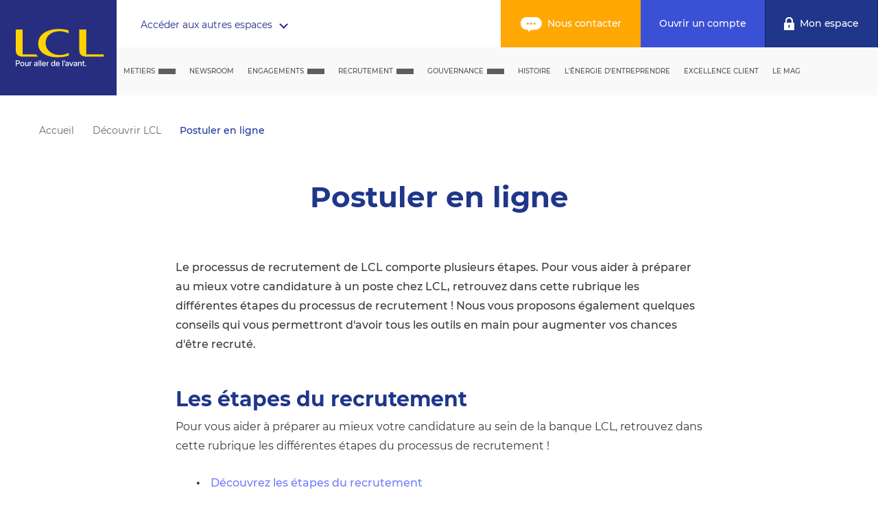

--- FILE ---
content_type: text/html; charset=utf-8
request_url: https://www.lcl.fr/decouvrir-lcl/postuler-en-banque
body_size: 25205
content:
<!DOCTYPE html><html lang="fr-FR" data-beasties-container data-critters-container><head>
    <meta charset="utf-8">
    <title>Postuler en ligne - LCL</title>
    <base href="/">
    <meta http-equiv="X-UA-Compatible" content="IE=edge">
    <meta name="viewport" content="width=device-width, initial-scale=1">
    <meta name="msapplication-config" content="/assets/browserconfig.xml">
    <meta name="theme-color" content="#1f368b">
    <link rel="shortcut icon" href="/favicon.ico">
    <link rel="apple-touch-icon" sizes="57x57" href="/assets/favicons/apple-touch-icon-57x57.png">
    <link rel="apple-touch-icon" sizes="114x114" href="/assets/favicons/apple-touch-icon-114x114.png">
    <link rel="apple-touch-icon" sizes="72x72" href="/assets/favicons/apple-touch-icon-72x72.png">
    <link rel="apple-touch-icon" sizes="144x144" href="/assets/favicons/apple-touch-icon-144x144.png">
    <link rel="apple-touch-icon" sizes="60x60" href="/assets/favicons/apple-touch-icon-60x60.png">
    <link rel="apple-touch-icon" sizes="120x120" href="/assets/favicons/apple-touch-icon-120x120.png">
    <link rel="apple-touch-icon" sizes="76x76" href="/assets/favicons/apple-touch-icon-76x76.png">
    <link rel="apple-touch-icon" sizes="152x152" href="/assets/favicons/apple-touch-icon-152x152.png">
    <link rel="apple-touch-icon" sizes="180x180" href="/assets/favicons/apple-touch-icon-180x180.png">
    <link rel="icon" type="image/png" href="/assets/favicons/favicon-192x192.png" sizes="192x192">
    <link rel="icon" type="image/png" href="/assets/favicons/favicon-160x160.png" sizes="160x160">
    <link rel="icon" type="image/png" href="/assets/favicons/favicon-96x96.png" sizes="96x96">
    <link rel="icon" type="image/png" href="/assets/favicons/favicon-16x16.png" sizes="16x16">
    <link rel="icon" type="image/png" href="/assets/favicons/favicon-32x32.png" sizes="32x32">
    <script>
      /*
       * in IE/Edge developer tools, the addEventListener will also be wrapped by zone.js
       * with the following flag, it will bypass `zone.js` patch for IE/Edge
       */
      __Zone_enable_cross_context_check = true;
    </script>
    <script src="/assets/scripts/redirects.js"></script>
  <style>@font-face{font-family:Montserrat;font-style:normal;font-display:swap;font-weight:100;src:local("Montserrat Thin "),local("Montserrat-Thin"),url(montserrat-latin-100.222c961e19084f47.woff2) format("woff2"),url(montserrat-latin-100.5b6b5fd7b77184bc.woff) format("woff")}@font-face{font-family:Montserrat;font-style:italic;font-display:swap;font-weight:100;src:local("Montserrat Thin italic"),local("Montserrat-Thinitalic"),url(montserrat-latin-100italic.18acb1f9e33cafa0.woff2) format("woff2"),url(montserrat-latin-100italic.2b28431e8d4f478c.woff) format("woff")}@font-face{font-family:Montserrat;font-style:normal;font-display:swap;font-weight:200;src:local("Montserrat Extra Light "),local("Montserrat-Extra Light"),url(montserrat-latin-200.95890ba0e2c03f33.woff2) format("woff2"),url(montserrat-latin-200.53d0d041482879b1.woff) format("woff")}@font-face{font-family:Montserrat;font-style:italic;font-display:swap;font-weight:200;src:local("Montserrat Extra Light italic"),local("Montserrat-Extra Lightitalic"),url(montserrat-latin-200italic.06d168d40a68fcd7.woff2) format("woff2"),url(montserrat-latin-200italic.33f5f0e8594753af.woff) format("woff")}@font-face{font-family:Montserrat;font-style:normal;font-display:swap;font-weight:300;src:local("Montserrat Light "),local("Montserrat-Light"),url(montserrat-latin-300.169464b41fd5a6ed.woff2) format("woff2"),url(montserrat-latin-300.4659e9ab4054a227.woff) format("woff")}@font-face{font-family:Montserrat;font-style:italic;font-display:swap;font-weight:300;src:local("Montserrat Light italic"),local("Montserrat-Lightitalic"),url(montserrat-latin-300italic.80c3e2f555f326b2.woff2) format("woff2"),url(montserrat-latin-300italic.614f60737884a776.woff) format("woff")}@font-face{font-family:Montserrat;font-style:normal;font-display:swap;font-weight:400;src:local("Montserrat Regular "),local("Montserrat-Regular"),url(montserrat-latin-400.016fddc825bb37e6.woff2) format("woff2"),url(montserrat-latin-400.b9de6aa2f4bccfc5.woff) format("woff")}@font-face{font-family:Montserrat;font-style:italic;font-display:swap;font-weight:400;src:local("Montserrat Regular italic"),local("Montserrat-Regularitalic"),url(montserrat-latin-400italic.36f90d67b8f0634c.woff2) format("woff2"),url(montserrat-latin-400italic.200e0bec3be0f205.woff) format("woff")}@font-face{font-family:Montserrat;font-style:normal;font-display:swap;font-weight:500;src:local("Montserrat Medium "),local("Montserrat-Medium"),url(montserrat-latin-500.f4f8a034a65bf0eb.woff2) format("woff2"),url(montserrat-latin-500.c03d339883f66523.woff) format("woff")}@font-face{font-family:Montserrat;font-style:italic;font-display:swap;font-weight:500;src:local("Montserrat Medium italic"),local("Montserrat-Mediumitalic"),url(montserrat-latin-500italic.119a0125e0ac3d5f.woff2) format("woff2"),url(montserrat-latin-500italic.5c3480b048b8f8f6.woff) format("woff")}@font-face{font-family:Montserrat;font-style:normal;font-display:swap;font-weight:600;src:local("Montserrat SemiBold "),local("Montserrat-SemiBold"),url(montserrat-latin-600.8f722b0683c9c276.woff2) format("woff2"),url(montserrat-latin-600.be907d76f198fcee.woff) format("woff")}@font-face{font-family:Montserrat;font-style:italic;font-display:swap;font-weight:600;src:local("Montserrat SemiBold italic"),local("Montserrat-SemiBolditalic"),url(montserrat-latin-600italic.3f3d86f68d90f5ee.woff2) format("woff2"),url(montserrat-latin-600italic.198205592103fc6a.woff) format("woff")}@font-face{font-family:Montserrat;font-style:normal;font-display:swap;font-weight:700;src:local("Montserrat Bold "),local("Montserrat-Bold"),url(montserrat-latin-700.0de51ce0d2052dcf.woff2) format("woff2"),url(montserrat-latin-700.aa0683f511f99524.woff) format("woff")}@font-face{font-family:Montserrat;font-style:italic;font-display:swap;font-weight:700;src:local("Montserrat Bold italic"),local("Montserrat-Bolditalic"),url(montserrat-latin-700italic.397e388cc6528f4a.woff2) format("woff2"),url(montserrat-latin-700italic.a239b11bb69fbee7.woff) format("woff")}@font-face{font-family:Montserrat;font-style:normal;font-display:swap;font-weight:800;src:local("Montserrat ExtraBold "),local("Montserrat-ExtraBold"),url(montserrat-latin-800.44ec2001773338b8.woff2) format("woff2"),url(montserrat-latin-800.45a0ba19c0cdced0.woff) format("woff")}@font-face{font-family:Montserrat;font-style:italic;font-display:swap;font-weight:800;src:local("Montserrat ExtraBold italic"),local("Montserrat-ExtraBolditalic"),url(montserrat-latin-800italic.2cf4cf04b60534c6.woff2) format("woff2"),url(montserrat-latin-800italic.bb185ed3e33fe7c4.woff) format("woff")}@font-face{font-family:Montserrat;font-style:normal;font-display:swap;font-weight:900;src:local("Montserrat Black "),local("Montserrat-Black"),url(montserrat-latin-900.d9156e64ee142a8e.woff2) format("woff2"),url(montserrat-latin-900.ddfe26213baa106f.woff) format("woff")}@font-face{font-family:Montserrat;font-style:italic;font-display:swap;font-weight:900;src:local("Montserrat Black italic"),local("Montserrat-Blackitalic"),url(montserrat-latin-900italic.f3273b1daab803e7.woff2) format("woff2"),url(montserrat-latin-900italic.b351e1fbaab0e96a.woff) format("woff")}html{line-height:1.15;-webkit-text-size-adjust:100%}body{margin:0}html,body{height:100%;padding:0;margin:0}html,body{font-family:Montserrat,sans-serif;font-size:14px;font-weight:400;line-height:22px;color:#393939}@media screen and (min-width: 980px){html,body{font-size:16px;line-height:28px}}html{--mat-ripple-color:rgba(0, 0, 0, .1)}html{--mat-option-selected-state-label-text-color:#673ab7;--mat-option-label-text-color:rgba(0, 0, 0, .87);--mat-option-hover-state-layer-color:rgba(0, 0, 0, .04);--mat-option-focus-state-layer-color:rgba(0, 0, 0, .04);--mat-option-selected-state-layer-color:rgba(0, 0, 0, .04)}html{--mat-optgroup-label-text-color:rgba(0, 0, 0, .87)}html{--mat-full-pseudo-checkbox-selected-icon-color:#ffd740;--mat-full-pseudo-checkbox-selected-checkmark-color:#fafafa;--mat-full-pseudo-checkbox-unselected-icon-color:rgba(0, 0, 0, .54);--mat-full-pseudo-checkbox-disabled-selected-checkmark-color:#fafafa;--mat-full-pseudo-checkbox-disabled-unselected-icon-color:#b0b0b0;--mat-full-pseudo-checkbox-disabled-selected-icon-color:#b0b0b0}html{--mat-minimal-pseudo-checkbox-selected-checkmark-color:#ffd740;--mat-minimal-pseudo-checkbox-disabled-selected-checkmark-color:#b0b0b0}html{--mat-app-background-color:#fafafa;--mat-app-text-color:rgba(0, 0, 0, .87);--mat-app-elevation-shadow-level-0:0px 0px 0px 0px rgba(0, 0, 0, .2), 0px 0px 0px 0px rgba(0, 0, 0, .14), 0px 0px 0px 0px rgba(0, 0, 0, .12);--mat-app-elevation-shadow-level-1:0px 2px 1px -1px rgba(0, 0, 0, .2), 0px 1px 1px 0px rgba(0, 0, 0, .14), 0px 1px 3px 0px rgba(0, 0, 0, .12);--mat-app-elevation-shadow-level-2:0px 3px 1px -2px rgba(0, 0, 0, .2), 0px 2px 2px 0px rgba(0, 0, 0, .14), 0px 1px 5px 0px rgba(0, 0, 0, .12);--mat-app-elevation-shadow-level-3:0px 3px 3px -2px rgba(0, 0, 0, .2), 0px 3px 4px 0px rgba(0, 0, 0, .14), 0px 1px 8px 0px rgba(0, 0, 0, .12);--mat-app-elevation-shadow-level-4:0px 2px 4px -1px rgba(0, 0, 0, .2), 0px 4px 5px 0px rgba(0, 0, 0, .14), 0px 1px 10px 0px rgba(0, 0, 0, .12);--mat-app-elevation-shadow-level-5:0px 3px 5px -1px rgba(0, 0, 0, .2), 0px 5px 8px 0px rgba(0, 0, 0, .14), 0px 1px 14px 0px rgba(0, 0, 0, .12);--mat-app-elevation-shadow-level-6:0px 3px 5px -1px rgba(0, 0, 0, .2), 0px 6px 10px 0px rgba(0, 0, 0, .14), 0px 1px 18px 0px rgba(0, 0, 0, .12);--mat-app-elevation-shadow-level-7:0px 4px 5px -2px rgba(0, 0, 0, .2), 0px 7px 10px 1px rgba(0, 0, 0, .14), 0px 2px 16px 1px rgba(0, 0, 0, .12);--mat-app-elevation-shadow-level-8:0px 5px 5px -3px rgba(0, 0, 0, .2), 0px 8px 10px 1px rgba(0, 0, 0, .14), 0px 3px 14px 2px rgba(0, 0, 0, .12);--mat-app-elevation-shadow-level-9:0px 5px 6px -3px rgba(0, 0, 0, .2), 0px 9px 12px 1px rgba(0, 0, 0, .14), 0px 3px 16px 2px rgba(0, 0, 0, .12);--mat-app-elevation-shadow-level-10:0px 6px 6px -3px rgba(0, 0, 0, .2), 0px 10px 14px 1px rgba(0, 0, 0, .14), 0px 4px 18px 3px rgba(0, 0, 0, .12);--mat-app-elevation-shadow-level-11:0px 6px 7px -4px rgba(0, 0, 0, .2), 0px 11px 15px 1px rgba(0, 0, 0, .14), 0px 4px 20px 3px rgba(0, 0, 0, .12);--mat-app-elevation-shadow-level-12:0px 7px 8px -4px rgba(0, 0, 0, .2), 0px 12px 17px 2px rgba(0, 0, 0, .14), 0px 5px 22px 4px rgba(0, 0, 0, .12);--mat-app-elevation-shadow-level-13:0px 7px 8px -4px rgba(0, 0, 0, .2), 0px 13px 19px 2px rgba(0, 0, 0, .14), 0px 5px 24px 4px rgba(0, 0, 0, .12);--mat-app-elevation-shadow-level-14:0px 7px 9px -4px rgba(0, 0, 0, .2), 0px 14px 21px 2px rgba(0, 0, 0, .14), 0px 5px 26px 4px rgba(0, 0, 0, .12);--mat-app-elevation-shadow-level-15:0px 8px 9px -5px rgba(0, 0, 0, .2), 0px 15px 22px 2px rgba(0, 0, 0, .14), 0px 6px 28px 5px rgba(0, 0, 0, .12);--mat-app-elevation-shadow-level-16:0px 8px 10px -5px rgba(0, 0, 0, .2), 0px 16px 24px 2px rgba(0, 0, 0, .14), 0px 6px 30px 5px rgba(0, 0, 0, .12);--mat-app-elevation-shadow-level-17:0px 8px 11px -5px rgba(0, 0, 0, .2), 0px 17px 26px 2px rgba(0, 0, 0, .14), 0px 6px 32px 5px rgba(0, 0, 0, .12);--mat-app-elevation-shadow-level-18:0px 9px 11px -5px rgba(0, 0, 0, .2), 0px 18px 28px 2px rgba(0, 0, 0, .14), 0px 7px 34px 6px rgba(0, 0, 0, .12);--mat-app-elevation-shadow-level-19:0px 9px 12px -6px rgba(0, 0, 0, .2), 0px 19px 29px 2px rgba(0, 0, 0, .14), 0px 7px 36px 6px rgba(0, 0, 0, .12);--mat-app-elevation-shadow-level-20:0px 10px 13px -6px rgba(0, 0, 0, .2), 0px 20px 31px 3px rgba(0, 0, 0, .14), 0px 8px 38px 7px rgba(0, 0, 0, .12);--mat-app-elevation-shadow-level-21:0px 10px 13px -6px rgba(0, 0, 0, .2), 0px 21px 33px 3px rgba(0, 0, 0, .14), 0px 8px 40px 7px rgba(0, 0, 0, .12);--mat-app-elevation-shadow-level-22:0px 10px 14px -6px rgba(0, 0, 0, .2), 0px 22px 35px 3px rgba(0, 0, 0, .14), 0px 8px 42px 7px rgba(0, 0, 0, .12);--mat-app-elevation-shadow-level-23:0px 11px 14px -7px rgba(0, 0, 0, .2), 0px 23px 36px 3px rgba(0, 0, 0, .14), 0px 9px 44px 8px rgba(0, 0, 0, .12);--mat-app-elevation-shadow-level-24:0px 11px 15px -7px rgba(0, 0, 0, .2), 0px 24px 38px 3px rgba(0, 0, 0, .14), 0px 9px 46px 8px rgba(0, 0, 0, .12)}html{--mdc-elevated-card-container-shape:4px}html{--mdc-outlined-card-container-shape:4px;--mdc-outlined-card-outline-width:1px}html{--mdc-elevated-card-container-color:white;--mdc-elevated-card-container-elevation:0px 2px 1px -1px rgba(0, 0, 0, .2), 0px 1px 1px 0px rgba(0, 0, 0, .14), 0px 1px 3px 0px rgba(0, 0, 0, .12)}html{--mdc-outlined-card-container-color:white;--mdc-outlined-card-outline-color:rgba(0, 0, 0, .12);--mdc-outlined-card-container-elevation:0px 0px 0px 0px rgba(0, 0, 0, .2), 0px 0px 0px 0px rgba(0, 0, 0, .14), 0px 0px 0px 0px rgba(0, 0, 0, .12)}html{--mat-card-subtitle-text-color:rgba(0, 0, 0, .54)}html{--mdc-linear-progress-active-indicator-height:4px;--mdc-linear-progress-track-height:4px;--mdc-linear-progress-track-shape:0}html{--mdc-plain-tooltip-container-shape:4px;--mdc-plain-tooltip-supporting-text-line-height:16px}html{--mdc-plain-tooltip-container-color:#616161;--mdc-plain-tooltip-supporting-text-color:#fff}html{--mdc-filled-text-field-active-indicator-height:1px;--mdc-filled-text-field-focus-active-indicator-height:2px;--mdc-filled-text-field-container-shape:4px}html{--mdc-outlined-text-field-outline-width:1px;--mdc-outlined-text-field-focus-outline-width:2px;--mdc-outlined-text-field-container-shape:4px}html{--mdc-filled-text-field-caret-color:#673ab7;--mdc-filled-text-field-focus-active-indicator-color:#673ab7;--mdc-filled-text-field-focus-label-text-color:rgba(103, 58, 183, .87);--mdc-filled-text-field-container-color:rgb(244.8, 244.8, 244.8);--mdc-filled-text-field-disabled-container-color:rgb(249.9, 249.9, 249.9);--mdc-filled-text-field-label-text-color:rgba(0, 0, 0, .6);--mdc-filled-text-field-hover-label-text-color:rgba(0, 0, 0, .6);--mdc-filled-text-field-disabled-label-text-color:rgba(0, 0, 0, .38);--mdc-filled-text-field-input-text-color:rgba(0, 0, 0, .87);--mdc-filled-text-field-disabled-input-text-color:rgba(0, 0, 0, .38);--mdc-filled-text-field-input-text-placeholder-color:rgba(0, 0, 0, .6);--mdc-filled-text-field-error-hover-label-text-color:#f44336;--mdc-filled-text-field-error-focus-label-text-color:#f44336;--mdc-filled-text-field-error-label-text-color:#f44336;--mdc-filled-text-field-error-caret-color:#f44336;--mdc-filled-text-field-active-indicator-color:rgba(0, 0, 0, .42);--mdc-filled-text-field-disabled-active-indicator-color:rgba(0, 0, 0, .06);--mdc-filled-text-field-hover-active-indicator-color:rgba(0, 0, 0, .87);--mdc-filled-text-field-error-active-indicator-color:#f44336;--mdc-filled-text-field-error-focus-active-indicator-color:#f44336;--mdc-filled-text-field-error-hover-active-indicator-color:#f44336}html{--mdc-outlined-text-field-caret-color:#673ab7;--mdc-outlined-text-field-focus-outline-color:#673ab7;--mdc-outlined-text-field-focus-label-text-color:rgba(103, 58, 183, .87);--mdc-outlined-text-field-label-text-color:rgba(0, 0, 0, .6);--mdc-outlined-text-field-hover-label-text-color:rgba(0, 0, 0, .6);--mdc-outlined-text-field-disabled-label-text-color:rgba(0, 0, 0, .38);--mdc-outlined-text-field-input-text-color:rgba(0, 0, 0, .87);--mdc-outlined-text-field-disabled-input-text-color:rgba(0, 0, 0, .38);--mdc-outlined-text-field-input-text-placeholder-color:rgba(0, 0, 0, .6);--mdc-outlined-text-field-error-caret-color:#f44336;--mdc-outlined-text-field-error-focus-label-text-color:#f44336;--mdc-outlined-text-field-error-label-text-color:#f44336;--mdc-outlined-text-field-error-hover-label-text-color:#f44336;--mdc-outlined-text-field-outline-color:rgba(0, 0, 0, .38);--mdc-outlined-text-field-disabled-outline-color:rgba(0, 0, 0, .06);--mdc-outlined-text-field-hover-outline-color:rgba(0, 0, 0, .87);--mdc-outlined-text-field-error-focus-outline-color:#f44336;--mdc-outlined-text-field-error-hover-outline-color:#f44336;--mdc-outlined-text-field-error-outline-color:#f44336}html{--mat-form-field-focus-select-arrow-color:rgba(103, 58, 183, .87);--mat-form-field-disabled-input-text-placeholder-color:rgba(0, 0, 0, .38);--mat-form-field-state-layer-color:rgba(0, 0, 0, .87);--mat-form-field-error-text-color:#f44336;--mat-form-field-select-option-text-color:inherit;--mat-form-field-select-disabled-option-text-color:GrayText;--mat-form-field-leading-icon-color:unset;--mat-form-field-disabled-leading-icon-color:unset;--mat-form-field-trailing-icon-color:unset;--mat-form-field-disabled-trailing-icon-color:unset;--mat-form-field-error-focus-trailing-icon-color:unset;--mat-form-field-error-hover-trailing-icon-color:unset;--mat-form-field-error-trailing-icon-color:unset;--mat-form-field-enabled-select-arrow-color:rgba(0, 0, 0, .54);--mat-form-field-disabled-select-arrow-color:rgba(0, 0, 0, .38);--mat-form-field-hover-state-layer-opacity:.04;--mat-form-field-focus-state-layer-opacity:.08}html{--mat-form-field-container-height:56px;--mat-form-field-filled-label-display:block;--mat-form-field-container-vertical-padding:16px;--mat-form-field-filled-with-label-container-padding-top:24px;--mat-form-field-filled-with-label-container-padding-bottom:8px}html{--mat-select-container-elevation-shadow:0px 5px 5px -3px rgba(0, 0, 0, .2), 0px 8px 10px 1px rgba(0, 0, 0, .14), 0px 3px 14px 2px rgba(0, 0, 0, .12)}html{--mat-select-panel-background-color:white;--mat-select-enabled-trigger-text-color:rgba(0, 0, 0, .87);--mat-select-disabled-trigger-text-color:rgba(0, 0, 0, .38);--mat-select-placeholder-text-color:rgba(0, 0, 0, .6);--mat-select-enabled-arrow-color:rgba(0, 0, 0, .54);--mat-select-disabled-arrow-color:rgba(0, 0, 0, .38);--mat-select-focused-arrow-color:rgba(103, 58, 183, .87);--mat-select-invalid-arrow-color:rgba(244, 67, 54, .87)}html{--mat-select-arrow-transform:translateY(-8px)}html{--mat-autocomplete-container-shape:4px;--mat-autocomplete-container-elevation-shadow:0px 5px 5px -3px rgba(0, 0, 0, .2), 0px 8px 10px 1px rgba(0, 0, 0, .14), 0px 3px 14px 2px rgba(0, 0, 0, .12)}html{--mat-autocomplete-background-color:white}html{--mdc-dialog-container-shape:4px}html{--mat-dialog-container-elevation-shadow:0px 11px 15px -7px rgba(0, 0, 0, .2), 0px 24px 38px 3px rgba(0, 0, 0, .14), 0px 9px 46px 8px rgba(0, 0, 0, .12);--mat-dialog-container-max-width:80vw;--mat-dialog-container-small-max-width:80vw;--mat-dialog-container-min-width:0;--mat-dialog-actions-alignment:start;--mat-dialog-actions-padding:8px;--mat-dialog-content-padding:20px 24px;--mat-dialog-with-actions-content-padding:20px 24px;--mat-dialog-headline-padding:0 24px 9px}html{--mdc-dialog-container-color:white;--mdc-dialog-subhead-color:rgba(0, 0, 0, .87);--mdc-dialog-supporting-text-color:rgba(0, 0, 0, .6)}html{--mdc-switch-disabled-selected-icon-opacity:.38;--mdc-switch-disabled-track-opacity:.12;--mdc-switch-disabled-unselected-icon-opacity:.38;--mdc-switch-handle-height:20px;--mdc-switch-handle-shape:10px;--mdc-switch-handle-width:20px;--mdc-switch-selected-icon-size:18px;--mdc-switch-track-height:14px;--mdc-switch-track-shape:7px;--mdc-switch-track-width:36px;--mdc-switch-unselected-icon-size:18px;--mdc-switch-selected-focus-state-layer-opacity:.12;--mdc-switch-selected-hover-state-layer-opacity:.04;--mdc-switch-selected-pressed-state-layer-opacity:.1;--mdc-switch-unselected-focus-state-layer-opacity:.12;--mdc-switch-unselected-hover-state-layer-opacity:.04;--mdc-switch-unselected-pressed-state-layer-opacity:.1}html{--mdc-switch-selected-focus-state-layer-color:#5e35b1;--mdc-switch-selected-handle-color:#5e35b1;--mdc-switch-selected-hover-state-layer-color:#5e35b1;--mdc-switch-selected-pressed-state-layer-color:#5e35b1;--mdc-switch-selected-focus-handle-color:#311b92;--mdc-switch-selected-hover-handle-color:#311b92;--mdc-switch-selected-pressed-handle-color:#311b92;--mdc-switch-selected-focus-track-color:#9575cd;--mdc-switch-selected-hover-track-color:#9575cd;--mdc-switch-selected-pressed-track-color:#9575cd;--mdc-switch-selected-track-color:#9575cd;--mdc-switch-disabled-selected-handle-color:#424242;--mdc-switch-disabled-selected-icon-color:#fff;--mdc-switch-disabled-selected-track-color:#424242;--mdc-switch-disabled-unselected-handle-color:#424242;--mdc-switch-disabled-unselected-icon-color:#fff;--mdc-switch-disabled-unselected-track-color:#424242;--mdc-switch-handle-surface-color:#fff;--mdc-switch-selected-icon-color:#fff;--mdc-switch-unselected-focus-handle-color:#212121;--mdc-switch-unselected-focus-state-layer-color:#424242;--mdc-switch-unselected-focus-track-color:#e0e0e0;--mdc-switch-unselected-handle-color:#616161;--mdc-switch-unselected-hover-handle-color:#212121;--mdc-switch-unselected-hover-state-layer-color:#424242;--mdc-switch-unselected-hover-track-color:#e0e0e0;--mdc-switch-unselected-icon-color:#fff;--mdc-switch-unselected-pressed-handle-color:#212121;--mdc-switch-unselected-pressed-state-layer-color:#424242;--mdc-switch-unselected-pressed-track-color:#e0e0e0;--mdc-switch-unselected-track-color:#e0e0e0;--mdc-switch-handle-elevation-shadow:0px 2px 1px -1px rgba(0, 0, 0, .2), 0px 1px 1px 0px rgba(0, 0, 0, .14), 0px 1px 3px 0px rgba(0, 0, 0, .12);--mdc-switch-disabled-handle-elevation-shadow:0px 0px 0px 0px rgba(0, 0, 0, .2), 0px 0px 0px 0px rgba(0, 0, 0, .14), 0px 0px 0px 0px rgba(0, 0, 0, .12)}html{--mdc-switch-disabled-label-text-color:rgba(0, 0, 0, .38)}html{--mdc-switch-state-layer-size:40px}html{--mdc-radio-disabled-selected-icon-opacity:.38;--mdc-radio-disabled-unselected-icon-opacity:.38;--mdc-radio-state-layer-size:40px}html{--mdc-radio-state-layer-size:40px}html{--mat-radio-touch-target-display:block}html{--mdc-slider-active-track-height:6px;--mdc-slider-active-track-shape:9999px;--mdc-slider-handle-height:20px;--mdc-slider-handle-shape:50%;--mdc-slider-handle-width:20px;--mdc-slider-inactive-track-height:4px;--mdc-slider-inactive-track-shape:9999px;--mdc-slider-with-overlap-handle-outline-width:1px;--mdc-slider-with-tick-marks-active-container-opacity:.6;--mdc-slider-with-tick-marks-container-shape:50%;--mdc-slider-with-tick-marks-container-size:2px;--mdc-slider-with-tick-marks-inactive-container-opacity:.6;--mdc-slider-handle-elevation:0px 2px 1px -1px rgba(0, 0, 0, .2), 0px 1px 1px 0px rgba(0, 0, 0, .14), 0px 1px 3px 0px rgba(0, 0, 0, .12)}html{--mat-slider-value-indicator-width:auto;--mat-slider-value-indicator-height:32px;--mat-slider-value-indicator-caret-display:block;--mat-slider-value-indicator-border-radius:4px;--mat-slider-value-indicator-padding:0 12px;--mat-slider-value-indicator-text-transform:none;--mat-slider-value-indicator-container-transform:translateX(-50%)}html{--mdc-slider-handle-color:#673ab7;--mdc-slider-focus-handle-color:#673ab7;--mdc-slider-hover-handle-color:#673ab7;--mdc-slider-active-track-color:#673ab7;--mdc-slider-inactive-track-color:#673ab7;--mdc-slider-with-tick-marks-inactive-container-color:#673ab7;--mdc-slider-with-tick-marks-active-container-color:white;--mdc-slider-disabled-active-track-color:#000;--mdc-slider-disabled-handle-color:#000;--mdc-slider-disabled-inactive-track-color:#000;--mdc-slider-label-container-color:#000;--mdc-slider-label-label-text-color:#fff;--mdc-slider-with-overlap-handle-outline-color:#fff;--mdc-slider-with-tick-marks-disabled-container-color:#000}html{--mat-slider-ripple-color:#673ab7;--mat-slider-hover-state-layer-color:rgba(103, 58, 183, .05);--mat-slider-focus-state-layer-color:rgba(103, 58, 183, .2);--mat-slider-value-indicator-opacity:.6}html{--mat-menu-container-shape:4px;--mat-menu-divider-bottom-spacing:0;--mat-menu-divider-top-spacing:0;--mat-menu-item-spacing:16px;--mat-menu-item-icon-size:24px;--mat-menu-item-leading-spacing:16px;--mat-menu-item-trailing-spacing:16px;--mat-menu-item-with-icon-leading-spacing:16px;--mat-menu-item-with-icon-trailing-spacing:16px;--mat-menu-container-elevation-shadow:0px 5px 5px -3px rgba(0, 0, 0, .2), 0px 8px 10px 1px rgba(0, 0, 0, .14), 0px 3px 14px 2px rgba(0, 0, 0, .12)}html{--mat-menu-item-label-text-color:rgba(0, 0, 0, .87);--mat-menu-item-icon-color:rgba(0, 0, 0, .87);--mat-menu-item-hover-state-layer-color:rgba(0, 0, 0, .04);--mat-menu-item-focus-state-layer-color:rgba(0, 0, 0, .04);--mat-menu-container-color:white;--mat-menu-divider-color:rgba(0, 0, 0, .12)}html{--mdc-list-list-item-container-shape:0;--mdc-list-list-item-leading-avatar-shape:50%;--mdc-list-list-item-container-color:transparent;--mdc-list-list-item-selected-container-color:transparent;--mdc-list-list-item-leading-avatar-color:transparent;--mdc-list-list-item-leading-icon-size:24px;--mdc-list-list-item-leading-avatar-size:40px;--mdc-list-list-item-trailing-icon-size:24px;--mdc-list-list-item-disabled-state-layer-color:transparent;--mdc-list-list-item-disabled-state-layer-opacity:0;--mdc-list-list-item-disabled-label-text-opacity:.38;--mdc-list-list-item-disabled-leading-icon-opacity:.38;--mdc-list-list-item-disabled-trailing-icon-opacity:.38}html{--mat-list-active-indicator-color:transparent;--mat-list-active-indicator-shape:4px}html{--mdc-list-list-item-label-text-color:rgba(0, 0, 0, .87);--mdc-list-list-item-supporting-text-color:rgba(0, 0, 0, .54);--mdc-list-list-item-leading-icon-color:rgba(0, 0, 0, .38);--mdc-list-list-item-trailing-supporting-text-color:rgba(0, 0, 0, .38);--mdc-list-list-item-trailing-icon-color:rgba(0, 0, 0, .38);--mdc-list-list-item-selected-trailing-icon-color:rgba(0, 0, 0, .38);--mdc-list-list-item-disabled-label-text-color:black;--mdc-list-list-item-disabled-leading-icon-color:black;--mdc-list-list-item-disabled-trailing-icon-color:black;--mdc-list-list-item-hover-label-text-color:rgba(0, 0, 0, .87);--mdc-list-list-item-hover-leading-icon-color:rgba(0, 0, 0, .38);--mdc-list-list-item-hover-trailing-icon-color:rgba(0, 0, 0, .38);--mdc-list-list-item-focus-label-text-color:rgba(0, 0, 0, .87);--mdc-list-list-item-hover-state-layer-color:black;--mdc-list-list-item-hover-state-layer-opacity:.04;--mdc-list-list-item-focus-state-layer-color:black;--mdc-list-list-item-focus-state-layer-opacity:.12}html{--mdc-list-list-item-one-line-container-height:48px;--mdc-list-list-item-two-line-container-height:64px;--mdc-list-list-item-three-line-container-height:88px}html{--mat-list-list-item-leading-icon-start-space:16px;--mat-list-list-item-leading-icon-end-space:32px}html{--mat-paginator-container-text-color:rgba(0, 0, 0, .87);--mat-paginator-container-background-color:white;--mat-paginator-enabled-icon-color:rgba(0, 0, 0, .54);--mat-paginator-disabled-icon-color:rgba(0, 0, 0, .12)}html{--mat-paginator-container-size:56px;--mat-paginator-form-field-container-height:40px;--mat-paginator-form-field-container-vertical-padding:8px;--mat-paginator-touch-target-display:block}html{--mdc-secondary-navigation-tab-container-height:48px}html{--mdc-tab-indicator-active-indicator-height:2px;--mdc-tab-indicator-active-indicator-shape:0}html{--mat-tab-header-divider-color:transparent;--mat-tab-header-divider-height:0}html{--mdc-checkbox-disabled-selected-checkmark-color:#fff;--mdc-checkbox-selected-focus-state-layer-opacity:.16;--mdc-checkbox-selected-hover-state-layer-opacity:.04;--mdc-checkbox-selected-pressed-state-layer-opacity:.16;--mdc-checkbox-unselected-focus-state-layer-opacity:.16;--mdc-checkbox-unselected-hover-state-layer-opacity:.04;--mdc-checkbox-unselected-pressed-state-layer-opacity:.16}html{--mdc-checkbox-disabled-selected-icon-color:rgba(0, 0, 0, .38);--mdc-checkbox-disabled-unselected-icon-color:rgba(0, 0, 0, .38);--mdc-checkbox-selected-checkmark-color:black;--mdc-checkbox-selected-focus-icon-color:#ffd740;--mdc-checkbox-selected-hover-icon-color:#ffd740;--mdc-checkbox-selected-icon-color:#ffd740;--mdc-checkbox-selected-pressed-icon-color:#ffd740;--mdc-checkbox-unselected-focus-icon-color:#212121;--mdc-checkbox-unselected-hover-icon-color:#212121;--mdc-checkbox-unselected-icon-color:rgba(0, 0, 0, .54);--mdc-checkbox-selected-focus-state-layer-color:#ffd740;--mdc-checkbox-selected-hover-state-layer-color:#ffd740;--mdc-checkbox-selected-pressed-state-layer-color:#ffd740;--mdc-checkbox-unselected-focus-state-layer-color:black;--mdc-checkbox-unselected-hover-state-layer-color:black;--mdc-checkbox-unselected-pressed-state-layer-color:black}html{--mat-checkbox-disabled-label-color:rgba(0, 0, 0, .38);--mat-checkbox-label-text-color:rgba(0, 0, 0, .87)}html{--mdc-checkbox-state-layer-size:40px}html{--mat-checkbox-touch-target-display:block}html{--mdc-text-button-container-shape:4px;--mdc-text-button-keep-touch-target:false}html{--mdc-filled-button-container-shape:4px;--mdc-filled-button-keep-touch-target:false}html{--mdc-protected-button-container-shape:4px;--mdc-protected-button-container-elevation-shadow:0px 3px 1px -2px rgba(0, 0, 0, .2), 0px 2px 2px 0px rgba(0, 0, 0, .14), 0px 1px 5px 0px rgba(0, 0, 0, .12);--mdc-protected-button-disabled-container-elevation-shadow:0px 0px 0px 0px rgba(0, 0, 0, .2), 0px 0px 0px 0px rgba(0, 0, 0, .14), 0px 0px 0px 0px rgba(0, 0, 0, .12);--mdc-protected-button-focus-container-elevation-shadow:0px 2px 4px -1px rgba(0, 0, 0, .2), 0px 4px 5px 0px rgba(0, 0, 0, .14), 0px 1px 10px 0px rgba(0, 0, 0, .12);--mdc-protected-button-hover-container-elevation-shadow:0px 2px 4px -1px rgba(0, 0, 0, .2), 0px 4px 5px 0px rgba(0, 0, 0, .14), 0px 1px 10px 0px rgba(0, 0, 0, .12);--mdc-protected-button-pressed-container-elevation-shadow:0px 5px 5px -3px rgba(0, 0, 0, .2), 0px 8px 10px 1px rgba(0, 0, 0, .14), 0px 3px 14px 2px rgba(0, 0, 0, .12)}html{--mdc-outlined-button-keep-touch-target:false;--mdc-outlined-button-outline-width:1px;--mdc-outlined-button-container-shape:4px}html{--mat-text-button-horizontal-padding:8px;--mat-text-button-with-icon-horizontal-padding:8px;--mat-text-button-icon-spacing:8px;--mat-text-button-icon-offset:0}html{--mat-filled-button-horizontal-padding:16px;--mat-filled-button-icon-spacing:8px;--mat-filled-button-icon-offset:-4px}html{--mat-protected-button-horizontal-padding:16px;--mat-protected-button-icon-spacing:8px;--mat-protected-button-icon-offset:-4px}html{--mat-outlined-button-horizontal-padding:15px;--mat-outlined-button-icon-spacing:8px;--mat-outlined-button-icon-offset:-4px}html{--mdc-text-button-label-text-color:black;--mdc-text-button-disabled-label-text-color:rgba(0, 0, 0, .38)}html{--mat-text-button-state-layer-color:black;--mat-text-button-disabled-state-layer-color:black;--mat-text-button-ripple-color:rgba(0, 0, 0, .1);--mat-text-button-hover-state-layer-opacity:.04;--mat-text-button-focus-state-layer-opacity:.12;--mat-text-button-pressed-state-layer-opacity:.12}html{--mdc-filled-button-container-color:white;--mdc-filled-button-label-text-color:black;--mdc-filled-button-disabled-container-color:rgba(0, 0, 0, .12);--mdc-filled-button-disabled-label-text-color:rgba(0, 0, 0, .38)}html{--mat-filled-button-state-layer-color:black;--mat-filled-button-disabled-state-layer-color:black;--mat-filled-button-ripple-color:rgba(0, 0, 0, .1);--mat-filled-button-hover-state-layer-opacity:.04;--mat-filled-button-focus-state-layer-opacity:.12;--mat-filled-button-pressed-state-layer-opacity:.12}html{--mdc-protected-button-container-color:white;--mdc-protected-button-label-text-color:black;--mdc-protected-button-disabled-container-color:rgba(0, 0, 0, .12);--mdc-protected-button-disabled-label-text-color:rgba(0, 0, 0, .38)}html{--mat-protected-button-state-layer-color:black;--mat-protected-button-disabled-state-layer-color:black;--mat-protected-button-ripple-color:rgba(0, 0, 0, .1);--mat-protected-button-hover-state-layer-opacity:.04;--mat-protected-button-focus-state-layer-opacity:.12;--mat-protected-button-pressed-state-layer-opacity:.12}html{--mdc-outlined-button-disabled-outline-color:rgba(0, 0, 0, .12);--mdc-outlined-button-disabled-label-text-color:rgba(0, 0, 0, .38);--mdc-outlined-button-label-text-color:black;--mdc-outlined-button-outline-color:rgba(0, 0, 0, .12)}html{--mat-outlined-button-state-layer-color:black;--mat-outlined-button-disabled-state-layer-color:black;--mat-outlined-button-ripple-color:rgba(0, 0, 0, .1);--mat-outlined-button-hover-state-layer-opacity:.04;--mat-outlined-button-focus-state-layer-opacity:.12;--mat-outlined-button-pressed-state-layer-opacity:.12}html{--mdc-text-button-container-height:36px}html{--mdc-filled-button-container-height:36px}html{--mdc-protected-button-container-height:36px}html{--mdc-outlined-button-container-height:36px}html{--mat-text-button-touch-target-display:block}html{--mat-filled-button-touch-target-display:block}html{--mat-protected-button-touch-target-display:block}html{--mat-outlined-button-touch-target-display:block}html{--mdc-icon-button-icon-size:24px}html{--mdc-icon-button-icon-color:inherit;--mdc-icon-button-disabled-icon-color:rgba(0, 0, 0, .38)}html{--mat-icon-button-state-layer-color:black;--mat-icon-button-disabled-state-layer-color:black;--mat-icon-button-ripple-color:rgba(0, 0, 0, .1);--mat-icon-button-hover-state-layer-opacity:.04;--mat-icon-button-focus-state-layer-opacity:.12;--mat-icon-button-pressed-state-layer-opacity:.12}html{--mat-icon-button-touch-target-display:block}html{--mdc-fab-container-shape:50%;--mdc-fab-container-elevation-shadow:0px 3px 5px -1px rgba(0, 0, 0, .2), 0px 6px 10px 0px rgba(0, 0, 0, .14), 0px 1px 18px 0px rgba(0, 0, 0, .12);--mdc-fab-focus-container-elevation-shadow:0px 5px 5px -3px rgba(0, 0, 0, .2), 0px 8px 10px 1px rgba(0, 0, 0, .14), 0px 3px 14px 2px rgba(0, 0, 0, .12);--mdc-fab-hover-container-elevation-shadow:0px 5px 5px -3px rgba(0, 0, 0, .2), 0px 8px 10px 1px rgba(0, 0, 0, .14), 0px 3px 14px 2px rgba(0, 0, 0, .12);--mdc-fab-pressed-container-elevation-shadow:0px 7px 8px -4px rgba(0, 0, 0, .2), 0px 12px 17px 2px rgba(0, 0, 0, .14), 0px 5px 22px 4px rgba(0, 0, 0, .12)}html{--mdc-fab-small-container-shape:50%;--mdc-fab-small-container-elevation-shadow:0px 3px 5px -1px rgba(0, 0, 0, .2), 0px 6px 10px 0px rgba(0, 0, 0, .14), 0px 1px 18px 0px rgba(0, 0, 0, .12);--mdc-fab-small-focus-container-elevation-shadow:0px 5px 5px -3px rgba(0, 0, 0, .2), 0px 8px 10px 1px rgba(0, 0, 0, .14), 0px 3px 14px 2px rgba(0, 0, 0, .12);--mdc-fab-small-hover-container-elevation-shadow:0px 5px 5px -3px rgba(0, 0, 0, .2), 0px 8px 10px 1px rgba(0, 0, 0, .14), 0px 3px 14px 2px rgba(0, 0, 0, .12);--mdc-fab-small-pressed-container-elevation-shadow:0px 7px 8px -4px rgba(0, 0, 0, .2), 0px 12px 17px 2px rgba(0, 0, 0, .14), 0px 5px 22px 4px rgba(0, 0, 0, .12)}html{--mdc-extended-fab-container-height:48px;--mdc-extended-fab-container-shape:24px;--mdc-extended-fab-container-elevation-shadow:0px 3px 5px -1px rgba(0, 0, 0, .2), 0px 6px 10px 0px rgba(0, 0, 0, .14), 0px 1px 18px 0px rgba(0, 0, 0, .12);--mdc-extended-fab-focus-container-elevation-shadow:0px 5px 5px -3px rgba(0, 0, 0, .2), 0px 8px 10px 1px rgba(0, 0, 0, .14), 0px 3px 14px 2px rgba(0, 0, 0, .12);--mdc-extended-fab-hover-container-elevation-shadow:0px 5px 5px -3px rgba(0, 0, 0, .2), 0px 8px 10px 1px rgba(0, 0, 0, .14), 0px 3px 14px 2px rgba(0, 0, 0, .12);--mdc-extended-fab-pressed-container-elevation-shadow:0px 7px 8px -4px rgba(0, 0, 0, .2), 0px 12px 17px 2px rgba(0, 0, 0, .14), 0px 5px 22px 4px rgba(0, 0, 0, .12)}html{--mdc-fab-container-color:white}html{--mat-fab-foreground-color:black;--mat-fab-state-layer-color:black;--mat-fab-disabled-state-layer-color:black;--mat-fab-ripple-color:rgba(0, 0, 0, .1);--mat-fab-hover-state-layer-opacity:.04;--mat-fab-focus-state-layer-opacity:.12;--mat-fab-pressed-state-layer-opacity:.12;--mat-fab-disabled-state-container-color:rgba(0, 0, 0, .12);--mat-fab-disabled-state-foreground-color:rgba(0, 0, 0, .38)}html{--mdc-fab-small-container-color:white}html{--mat-fab-small-foreground-color:black;--mat-fab-small-state-layer-color:black;--mat-fab-small-disabled-state-layer-color:black;--mat-fab-small-ripple-color:rgba(0, 0, 0, .1);--mat-fab-small-hover-state-layer-opacity:.04;--mat-fab-small-focus-state-layer-opacity:.12;--mat-fab-small-pressed-state-layer-opacity:.12;--mat-fab-small-disabled-state-container-color:rgba(0, 0, 0, .12);--mat-fab-small-disabled-state-foreground-color:rgba(0, 0, 0, .38)}html{--mat-fab-touch-target-display:block}html{--mat-fab-small-touch-target-display:block}html{--mdc-snackbar-container-shape:4px}html{--mdc-snackbar-container-color:#333333;--mdc-snackbar-supporting-text-color:rgba(255, 255, 255, .87)}html{--mat-snack-bar-button-color:#d1c4e9}html{--mat-table-row-item-outline-width:1px}html{--mat-table-background-color:white;--mat-table-header-headline-color:rgba(0, 0, 0, .87);--mat-table-row-item-label-text-color:rgba(0, 0, 0, .87);--mat-table-row-item-outline-color:rgba(0, 0, 0, .12)}html{--mat-table-header-container-height:56px;--mat-table-footer-container-height:52px;--mat-table-row-item-container-height:52px}html{--mdc-circular-progress-active-indicator-width:4px;--mdc-circular-progress-size:48px}html{--mdc-circular-progress-active-indicator-color:#673ab7}html{--mat-badge-container-shape:50%;--mat-badge-container-size:unset;--mat-badge-small-size-container-size:unset;--mat-badge-large-size-container-size:unset;--mat-badge-legacy-container-size:22px;--mat-badge-legacy-small-size-container-size:16px;--mat-badge-legacy-large-size-container-size:28px;--mat-badge-container-offset:-11px 0;--mat-badge-small-size-container-offset:-8px 0;--mat-badge-large-size-container-offset:-14px 0;--mat-badge-container-overlap-offset:-11px;--mat-badge-small-size-container-overlap-offset:-8px;--mat-badge-large-size-container-overlap-offset:-14px;--mat-badge-container-padding:0;--mat-badge-small-size-container-padding:0;--mat-badge-large-size-container-padding:0}html{--mat-badge-background-color:#673ab7;--mat-badge-text-color:white;--mat-badge-disabled-state-background-color:#b9b9b9;--mat-badge-disabled-state-text-color:rgba(0, 0, 0, .38)}html{--mat-bottom-sheet-container-shape:4px}html{--mat-bottom-sheet-container-text-color:rgba(0, 0, 0, .87);--mat-bottom-sheet-container-background-color:white}html{--mat-legacy-button-toggle-height:36px;--mat-legacy-button-toggle-shape:2px;--mat-legacy-button-toggle-focus-state-layer-opacity:1}html{--mat-standard-button-toggle-shape:4px;--mat-standard-button-toggle-hover-state-layer-opacity:.04;--mat-standard-button-toggle-focus-state-layer-opacity:.12}html{--mat-legacy-button-toggle-text-color:rgba(0, 0, 0, .38);--mat-legacy-button-toggle-state-layer-color:rgba(0, 0, 0, .12);--mat-legacy-button-toggle-selected-state-text-color:rgba(0, 0, 0, .54);--mat-legacy-button-toggle-selected-state-background-color:#e0e0e0;--mat-legacy-button-toggle-disabled-state-text-color:rgba(0, 0, 0, .26);--mat-legacy-button-toggle-disabled-state-background-color:#eeeeee;--mat-legacy-button-toggle-disabled-selected-state-background-color:#bdbdbd}html{--mat-standard-button-toggle-text-color:rgba(0, 0, 0, .87);--mat-standard-button-toggle-background-color:white;--mat-standard-button-toggle-state-layer-color:black;--mat-standard-button-toggle-selected-state-background-color:#e0e0e0;--mat-standard-button-toggle-selected-state-text-color:rgba(0, 0, 0, .87);--mat-standard-button-toggle-disabled-state-text-color:rgba(0, 0, 0, .26);--mat-standard-button-toggle-disabled-state-background-color:white;--mat-standard-button-toggle-disabled-selected-state-text-color:rgba(0, 0, 0, .87);--mat-standard-button-toggle-disabled-selected-state-background-color:#bdbdbd;--mat-standard-button-toggle-divider-color:rgb(224.4, 224.4, 224.4)}html{--mat-standard-button-toggle-height:48px}html{--mat-datepicker-calendar-container-shape:4px;--mat-datepicker-calendar-container-touch-shape:4px;--mat-datepicker-calendar-container-elevation-shadow:0px 2px 4px -1px rgba(0, 0, 0, .2), 0px 4px 5px 0px rgba(0, 0, 0, .14), 0px 1px 10px 0px rgba(0, 0, 0, .12);--mat-datepicker-calendar-container-touch-elevation-shadow:0px 11px 15px -7px rgba(0, 0, 0, .2), 0px 24px 38px 3px rgba(0, 0, 0, .14), 0px 9px 46px 8px rgba(0, 0, 0, .12)}html{--mat-datepicker-calendar-date-selected-state-text-color:white;--mat-datepicker-calendar-date-selected-state-background-color:#673ab7;--mat-datepicker-calendar-date-selected-disabled-state-background-color:rgba(103, 58, 183, .4);--mat-datepicker-calendar-date-today-selected-state-outline-color:white;--mat-datepicker-calendar-date-focus-state-background-color:rgba(103, 58, 183, .3);--mat-datepicker-calendar-date-hover-state-background-color:rgba(103, 58, 183, .3);--mat-datepicker-toggle-active-state-icon-color:#673ab7;--mat-datepicker-calendar-date-in-range-state-background-color:rgba(103, 58, 183, .2);--mat-datepicker-calendar-date-in-comparison-range-state-background-color:rgba(249, 171, 0, .2);--mat-datepicker-calendar-date-in-overlap-range-state-background-color:#a8dab5;--mat-datepicker-calendar-date-in-overlap-range-selected-state-background-color:rgb(69.5241935484, 163.4758064516, 93.9516129032);--mat-datepicker-toggle-icon-color:rgba(0, 0, 0, .54);--mat-datepicker-calendar-body-label-text-color:rgba(0, 0, 0, .54);--mat-datepicker-calendar-period-button-text-color:black;--mat-datepicker-calendar-period-button-icon-color:rgba(0, 0, 0, .54);--mat-datepicker-calendar-navigation-button-icon-color:rgba(0, 0, 0, .54);--mat-datepicker-calendar-header-divider-color:rgba(0, 0, 0, .12);--mat-datepicker-calendar-header-text-color:rgba(0, 0, 0, .54);--mat-datepicker-calendar-date-today-outline-color:rgba(0, 0, 0, .38);--mat-datepicker-calendar-date-today-disabled-state-outline-color:rgba(0, 0, 0, .18);--mat-datepicker-calendar-date-text-color:rgba(0, 0, 0, .87);--mat-datepicker-calendar-date-outline-color:transparent;--mat-datepicker-calendar-date-disabled-state-text-color:rgba(0, 0, 0, .38);--mat-datepicker-calendar-date-preview-state-outline-color:rgba(0, 0, 0, .24);--mat-datepicker-range-input-separator-color:rgba(0, 0, 0, .87);--mat-datepicker-range-input-disabled-state-separator-color:rgba(0, 0, 0, .38);--mat-datepicker-range-input-disabled-state-text-color:rgba(0, 0, 0, .38);--mat-datepicker-calendar-container-background-color:white;--mat-datepicker-calendar-container-text-color:rgba(0, 0, 0, .87)}html{--mat-divider-width:1px}html{--mat-divider-color:rgba(0, 0, 0, .12)}html{--mat-expansion-container-shape:4px;--mat-expansion-legacy-header-indicator-display:inline-block;--mat-expansion-header-indicator-display:none}html{--mat-expansion-container-background-color:white;--mat-expansion-container-text-color:rgba(0, 0, 0, .87);--mat-expansion-actions-divider-color:rgba(0, 0, 0, .12);--mat-expansion-header-hover-state-layer-color:rgba(0, 0, 0, .04);--mat-expansion-header-focus-state-layer-color:rgba(0, 0, 0, .04);--mat-expansion-header-disabled-state-text-color:rgba(0, 0, 0, .26);--mat-expansion-header-text-color:rgba(0, 0, 0, .87);--mat-expansion-header-description-color:rgba(0, 0, 0, .54);--mat-expansion-header-indicator-color:rgba(0, 0, 0, .54)}html{--mat-expansion-header-collapsed-state-height:48px;--mat-expansion-header-expanded-state-height:64px}html{--mat-icon-color:inherit}html{--mat-sidenav-container-shape:0;--mat-sidenav-container-elevation-shadow:0px 8px 10px -5px rgba(0, 0, 0, .2), 0px 16px 24px 2px rgba(0, 0, 0, .14), 0px 6px 30px 5px rgba(0, 0, 0, .12);--mat-sidenav-container-width:auto}html{--mat-sidenav-container-divider-color:rgba(0, 0, 0, .12);--mat-sidenav-container-background-color:white;--mat-sidenav-container-text-color:rgba(0, 0, 0, .87);--mat-sidenav-content-background-color:#fafafa;--mat-sidenav-content-text-color:rgba(0, 0, 0, .87);--mat-sidenav-scrim-color:rgba(0, 0, 0, .6)}html{--mat-stepper-header-icon-foreground-color:white;--mat-stepper-header-selected-state-icon-background-color:#673ab7;--mat-stepper-header-selected-state-icon-foreground-color:white;--mat-stepper-header-done-state-icon-background-color:#673ab7;--mat-stepper-header-done-state-icon-foreground-color:white;--mat-stepper-header-edit-state-icon-background-color:#673ab7;--mat-stepper-header-edit-state-icon-foreground-color:white;--mat-stepper-container-color:white;--mat-stepper-line-color:rgba(0, 0, 0, .12);--mat-stepper-header-hover-state-layer-color:rgba(0, 0, 0, .04);--mat-stepper-header-focus-state-layer-color:rgba(0, 0, 0, .04);--mat-stepper-header-label-text-color:rgba(0, 0, 0, .54);--mat-stepper-header-optional-label-text-color:rgba(0, 0, 0, .54);--mat-stepper-header-selected-state-label-text-color:rgba(0, 0, 0, .87);--mat-stepper-header-error-state-label-text-color:#f44336;--mat-stepper-header-icon-background-color:rgba(0, 0, 0, .54);--mat-stepper-header-error-state-icon-foreground-color:#f44336;--mat-stepper-header-error-state-icon-background-color:transparent}html{--mat-stepper-header-height:72px}html{--mat-sort-arrow-color:rgb(117.3, 117.3, 117.3)}html{--mat-toolbar-container-background-color:whitesmoke;--mat-toolbar-container-text-color:rgba(0, 0, 0, .87)}html{--mat-toolbar-standard-height:64px;--mat-toolbar-mobile-height:56px}html{--mat-tree-container-background-color:white;--mat-tree-node-text-color:rgba(0, 0, 0, .87)}html{--mat-tree-node-min-height:48px}html{--mat-timepicker-container-shape:4px;--mat-timepicker-container-elevation-shadow:0px 5px 5px -3px rgba(0, 0, 0, .2), 0px 8px 10px 1px rgba(0, 0, 0, .14), 0px 3px 14px 2px rgba(0, 0, 0, .12)}html{--mat-timepicker-container-background-color:white}</style><style>@font-face{font-family:Montserrat;font-style:normal;font-display:swap;font-weight:100;src:local("Montserrat Thin "),local("Montserrat-Thin"),url(montserrat-latin-100.222c961e19084f47.woff2) format("woff2"),url(montserrat-latin-100.5b6b5fd7b77184bc.woff) format("woff")}@font-face{font-family:Montserrat;font-style:italic;font-display:swap;font-weight:100;src:local("Montserrat Thin italic"),local("Montserrat-Thinitalic"),url(montserrat-latin-100italic.18acb1f9e33cafa0.woff2) format("woff2"),url(montserrat-latin-100italic.2b28431e8d4f478c.woff) format("woff")}@font-face{font-family:Montserrat;font-style:normal;font-display:swap;font-weight:200;src:local("Montserrat Extra Light "),local("Montserrat-Extra Light"),url(montserrat-latin-200.95890ba0e2c03f33.woff2) format("woff2"),url(montserrat-latin-200.53d0d041482879b1.woff) format("woff")}@font-face{font-family:Montserrat;font-style:italic;font-display:swap;font-weight:200;src:local("Montserrat Extra Light italic"),local("Montserrat-Extra Lightitalic"),url(montserrat-latin-200italic.06d168d40a68fcd7.woff2) format("woff2"),url(montserrat-latin-200italic.33f5f0e8594753af.woff) format("woff")}@font-face{font-family:Montserrat;font-style:normal;font-display:swap;font-weight:300;src:local("Montserrat Light "),local("Montserrat-Light"),url(montserrat-latin-300.169464b41fd5a6ed.woff2) format("woff2"),url(montserrat-latin-300.4659e9ab4054a227.woff) format("woff")}@font-face{font-family:Montserrat;font-style:italic;font-display:swap;font-weight:300;src:local("Montserrat Light italic"),local("Montserrat-Lightitalic"),url(montserrat-latin-300italic.80c3e2f555f326b2.woff2) format("woff2"),url(montserrat-latin-300italic.614f60737884a776.woff) format("woff")}@font-face{font-family:Montserrat;font-style:normal;font-display:swap;font-weight:400;src:local("Montserrat Regular "),local("Montserrat-Regular"),url(montserrat-latin-400.016fddc825bb37e6.woff2) format("woff2"),url(montserrat-latin-400.b9de6aa2f4bccfc5.woff) format("woff")}@font-face{font-family:Montserrat;font-style:italic;font-display:swap;font-weight:400;src:local("Montserrat Regular italic"),local("Montserrat-Regularitalic"),url(montserrat-latin-400italic.36f90d67b8f0634c.woff2) format("woff2"),url(montserrat-latin-400italic.200e0bec3be0f205.woff) format("woff")}@font-face{font-family:Montserrat;font-style:normal;font-display:swap;font-weight:500;src:local("Montserrat Medium "),local("Montserrat-Medium"),url(montserrat-latin-500.f4f8a034a65bf0eb.woff2) format("woff2"),url(montserrat-latin-500.c03d339883f66523.woff) format("woff")}@font-face{font-family:Montserrat;font-style:italic;font-display:swap;font-weight:500;src:local("Montserrat Medium italic"),local("Montserrat-Mediumitalic"),url(montserrat-latin-500italic.119a0125e0ac3d5f.woff2) format("woff2"),url(montserrat-latin-500italic.5c3480b048b8f8f6.woff) format("woff")}@font-face{font-family:Montserrat;font-style:normal;font-display:swap;font-weight:600;src:local("Montserrat SemiBold "),local("Montserrat-SemiBold"),url(montserrat-latin-600.8f722b0683c9c276.woff2) format("woff2"),url(montserrat-latin-600.be907d76f198fcee.woff) format("woff")}@font-face{font-family:Montserrat;font-style:italic;font-display:swap;font-weight:600;src:local("Montserrat SemiBold italic"),local("Montserrat-SemiBolditalic"),url(montserrat-latin-600italic.3f3d86f68d90f5ee.woff2) format("woff2"),url(montserrat-latin-600italic.198205592103fc6a.woff) format("woff")}@font-face{font-family:Montserrat;font-style:normal;font-display:swap;font-weight:700;src:local("Montserrat Bold "),local("Montserrat-Bold"),url(montserrat-latin-700.0de51ce0d2052dcf.woff2) format("woff2"),url(montserrat-latin-700.aa0683f511f99524.woff) format("woff")}@font-face{font-family:Montserrat;font-style:italic;font-display:swap;font-weight:700;src:local("Montserrat Bold italic"),local("Montserrat-Bolditalic"),url(montserrat-latin-700italic.397e388cc6528f4a.woff2) format("woff2"),url(montserrat-latin-700italic.a239b11bb69fbee7.woff) format("woff")}@font-face{font-family:Montserrat;font-style:normal;font-display:swap;font-weight:800;src:local("Montserrat ExtraBold "),local("Montserrat-ExtraBold"),url(montserrat-latin-800.44ec2001773338b8.woff2) format("woff2"),url(montserrat-latin-800.45a0ba19c0cdced0.woff) format("woff")}@font-face{font-family:Montserrat;font-style:italic;font-display:swap;font-weight:800;src:local("Montserrat ExtraBold italic"),local("Montserrat-ExtraBolditalic"),url(montserrat-latin-800italic.2cf4cf04b60534c6.woff2) format("woff2"),url(montserrat-latin-800italic.bb185ed3e33fe7c4.woff) format("woff")}@font-face{font-family:Montserrat;font-style:normal;font-display:swap;font-weight:900;src:local("Montserrat Black "),local("Montserrat-Black"),url(montserrat-latin-900.d9156e64ee142a8e.woff2) format("woff2"),url(montserrat-latin-900.ddfe26213baa106f.woff) format("woff")}@font-face{font-family:Montserrat;font-style:italic;font-display:swap;font-weight:900;src:local("Montserrat Black italic"),local("Montserrat-Blackitalic"),url(montserrat-latin-900italic.f3273b1daab803e7.woff2) format("woff2"),url(montserrat-latin-900italic.b351e1fbaab0e96a.woff) format("woff")}html{line-height:1.15;-webkit-text-size-adjust:100%}body{margin:0}h1{font-size:2em;margin:.67em 0}a{background-color:transparent}strong{font-weight:bolder}img{border-style:none}button,input{font-family:inherit;font-size:100%;line-height:1.15;margin:0}button,input{overflow:visible}button{text-transform:none}button{-webkit-appearance:button}button::-moz-focus-inner{border-style:none;padding:0}button:-moz-focusring{outline:1px dotted ButtonText}[type=checkbox]{box-sizing:border-box;padding:0}[hidden]{display:none}html,body{height:100%;padding:0;margin:0}.container{display:block;box-sizing:border-box;max-width:1440px;margin-left:auto;margin-right:auto}.content{display:block;box-sizing:border-box;max-width:1100px;width:85%;margin-left:auto;margin-right:auto}@media screen and (max-width: 979px){.desktop-only{display:none}}@media screen and (min-width: 980px){.mobile-only{display:none}}@media print{app-footer,app-desktop-header>div.header{display:none!important}}html,body{font-family:Montserrat,sans-serif;font-size:14px;font-weight:400;line-height:22px;color:#393939}@media screen and (min-width: 980px){html,body{font-size:16px;line-height:28px}}h1:not([role]){font-size:28px;line-height:32px;margin:0 0 15px}@media screen and (min-width: 980px){h1:not([role]){font-size:42px;line-height:57px;margin-bottom:26px}}h2:not([role]){font-size:16px;line-height:22px;margin:0 0 12px}@media screen and (min-width: 980px){h2:not([role]){font-size:30px;line-height:32px;margin-bottom:15px}}p{margin:0 0 15px}p:empty{min-height:1px}@media screen and (min-width: 980px){p{margin-bottom:26px}}a,.link{text-decoration:none;cursor:pointer}a:not([href]){cursor:default}strong{font-weight:500}.text-uppercase{text-transform:uppercase}button{border:none;background-color:transparent;outline:none;cursor:pointer;padding:0}ul{margin:0 0 0 20px;padding:0}ul li:first-child{margin-top:15px}@media screen and (min-width: 980px){ul li:first-child{margin-top:10px}}ul li:last-child{margin-bottom:15px}@media screen and (min-width: 980px){ul li:last-child{margin-bottom:26px}}@media screen and (min-width: 980px){ul{margin-left:30px}}.lcl--part h1:not([role]){font-weight:700}.lcl--part h1:not([role]),.lcl--part h2:not([role]){color:#1f368b}.lcl--part h2:not([role]){font-weight:700}.lcl--part a,.lcl--part .link{color:#727efd}.lcl--part a:hover,.lcl--part .link:hover{color:#a1b0ff}.ng-bar-placeholder{height:4px!important;background-color:#f3f3f3!important}.lcl--part .ng-bar{background-color:#727efd!important}html{--mat-ripple-color:rgba(0, 0, 0, .1)}html{--mat-option-selected-state-label-text-color:#673ab7;--mat-option-label-text-color:rgba(0, 0, 0, .87);--mat-option-hover-state-layer-color:rgba(0, 0, 0, .04);--mat-option-focus-state-layer-color:rgba(0, 0, 0, .04);--mat-option-selected-state-layer-color:rgba(0, 0, 0, .04)}html{--mat-optgroup-label-text-color:rgba(0, 0, 0, .87)}html{--mat-full-pseudo-checkbox-selected-icon-color:#ffd740;--mat-full-pseudo-checkbox-selected-checkmark-color:#fafafa;--mat-full-pseudo-checkbox-unselected-icon-color:rgba(0, 0, 0, .54);--mat-full-pseudo-checkbox-disabled-selected-checkmark-color:#fafafa;--mat-full-pseudo-checkbox-disabled-unselected-icon-color:#b0b0b0;--mat-full-pseudo-checkbox-disabled-selected-icon-color:#b0b0b0}html{--mat-minimal-pseudo-checkbox-selected-checkmark-color:#ffd740;--mat-minimal-pseudo-checkbox-disabled-selected-checkmark-color:#b0b0b0}html{--mat-app-background-color:#fafafa;--mat-app-text-color:rgba(0, 0, 0, .87);--mat-app-elevation-shadow-level-0:0px 0px 0px 0px rgba(0, 0, 0, .2), 0px 0px 0px 0px rgba(0, 0, 0, .14), 0px 0px 0px 0px rgba(0, 0, 0, .12);--mat-app-elevation-shadow-level-1:0px 2px 1px -1px rgba(0, 0, 0, .2), 0px 1px 1px 0px rgba(0, 0, 0, .14), 0px 1px 3px 0px rgba(0, 0, 0, .12);--mat-app-elevation-shadow-level-2:0px 3px 1px -2px rgba(0, 0, 0, .2), 0px 2px 2px 0px rgba(0, 0, 0, .14), 0px 1px 5px 0px rgba(0, 0, 0, .12);--mat-app-elevation-shadow-level-3:0px 3px 3px -2px rgba(0, 0, 0, .2), 0px 3px 4px 0px rgba(0, 0, 0, .14), 0px 1px 8px 0px rgba(0, 0, 0, .12);--mat-app-elevation-shadow-level-4:0px 2px 4px -1px rgba(0, 0, 0, .2), 0px 4px 5px 0px rgba(0, 0, 0, .14), 0px 1px 10px 0px rgba(0, 0, 0, .12);--mat-app-elevation-shadow-level-5:0px 3px 5px -1px rgba(0, 0, 0, .2), 0px 5px 8px 0px rgba(0, 0, 0, .14), 0px 1px 14px 0px rgba(0, 0, 0, .12);--mat-app-elevation-shadow-level-6:0px 3px 5px -1px rgba(0, 0, 0, .2), 0px 6px 10px 0px rgba(0, 0, 0, .14), 0px 1px 18px 0px rgba(0, 0, 0, .12);--mat-app-elevation-shadow-level-7:0px 4px 5px -2px rgba(0, 0, 0, .2), 0px 7px 10px 1px rgba(0, 0, 0, .14), 0px 2px 16px 1px rgba(0, 0, 0, .12);--mat-app-elevation-shadow-level-8:0px 5px 5px -3px rgba(0, 0, 0, .2), 0px 8px 10px 1px rgba(0, 0, 0, .14), 0px 3px 14px 2px rgba(0, 0, 0, .12);--mat-app-elevation-shadow-level-9:0px 5px 6px -3px rgba(0, 0, 0, .2), 0px 9px 12px 1px rgba(0, 0, 0, .14), 0px 3px 16px 2px rgba(0, 0, 0, .12);--mat-app-elevation-shadow-level-10:0px 6px 6px -3px rgba(0, 0, 0, .2), 0px 10px 14px 1px rgba(0, 0, 0, .14), 0px 4px 18px 3px rgba(0, 0, 0, .12);--mat-app-elevation-shadow-level-11:0px 6px 7px -4px rgba(0, 0, 0, .2), 0px 11px 15px 1px rgba(0, 0, 0, .14), 0px 4px 20px 3px rgba(0, 0, 0, .12);--mat-app-elevation-shadow-level-12:0px 7px 8px -4px rgba(0, 0, 0, .2), 0px 12px 17px 2px rgba(0, 0, 0, .14), 0px 5px 22px 4px rgba(0, 0, 0, .12);--mat-app-elevation-shadow-level-13:0px 7px 8px -4px rgba(0, 0, 0, .2), 0px 13px 19px 2px rgba(0, 0, 0, .14), 0px 5px 24px 4px rgba(0, 0, 0, .12);--mat-app-elevation-shadow-level-14:0px 7px 9px -4px rgba(0, 0, 0, .2), 0px 14px 21px 2px rgba(0, 0, 0, .14), 0px 5px 26px 4px rgba(0, 0, 0, .12);--mat-app-elevation-shadow-level-15:0px 8px 9px -5px rgba(0, 0, 0, .2), 0px 15px 22px 2px rgba(0, 0, 0, .14), 0px 6px 28px 5px rgba(0, 0, 0, .12);--mat-app-elevation-shadow-level-16:0px 8px 10px -5px rgba(0, 0, 0, .2), 0px 16px 24px 2px rgba(0, 0, 0, .14), 0px 6px 30px 5px rgba(0, 0, 0, .12);--mat-app-elevation-shadow-level-17:0px 8px 11px -5px rgba(0, 0, 0, .2), 0px 17px 26px 2px rgba(0, 0, 0, .14), 0px 6px 32px 5px rgba(0, 0, 0, .12);--mat-app-elevation-shadow-level-18:0px 9px 11px -5px rgba(0, 0, 0, .2), 0px 18px 28px 2px rgba(0, 0, 0, .14), 0px 7px 34px 6px rgba(0, 0, 0, .12);--mat-app-elevation-shadow-level-19:0px 9px 12px -6px rgba(0, 0, 0, .2), 0px 19px 29px 2px rgba(0, 0, 0, .14), 0px 7px 36px 6px rgba(0, 0, 0, .12);--mat-app-elevation-shadow-level-20:0px 10px 13px -6px rgba(0, 0, 0, .2), 0px 20px 31px 3px rgba(0, 0, 0, .14), 0px 8px 38px 7px rgba(0, 0, 0, .12);--mat-app-elevation-shadow-level-21:0px 10px 13px -6px rgba(0, 0, 0, .2), 0px 21px 33px 3px rgba(0, 0, 0, .14), 0px 8px 40px 7px rgba(0, 0, 0, .12);--mat-app-elevation-shadow-level-22:0px 10px 14px -6px rgba(0, 0, 0, .2), 0px 22px 35px 3px rgba(0, 0, 0, .14), 0px 8px 42px 7px rgba(0, 0, 0, .12);--mat-app-elevation-shadow-level-23:0px 11px 14px -7px rgba(0, 0, 0, .2), 0px 23px 36px 3px rgba(0, 0, 0, .14), 0px 9px 44px 8px rgba(0, 0, 0, .12);--mat-app-elevation-shadow-level-24:0px 11px 15px -7px rgba(0, 0, 0, .2), 0px 24px 38px 3px rgba(0, 0, 0, .14), 0px 9px 46px 8px rgba(0, 0, 0, .12)}html{--mdc-elevated-card-container-shape:4px}html{--mdc-outlined-card-container-shape:4px;--mdc-outlined-card-outline-width:1px}html{--mdc-elevated-card-container-color:white;--mdc-elevated-card-container-elevation:0px 2px 1px -1px rgba(0, 0, 0, .2), 0px 1px 1px 0px rgba(0, 0, 0, .14), 0px 1px 3px 0px rgba(0, 0, 0, .12)}html{--mdc-outlined-card-container-color:white;--mdc-outlined-card-outline-color:rgba(0, 0, 0, .12);--mdc-outlined-card-container-elevation:0px 0px 0px 0px rgba(0, 0, 0, .2), 0px 0px 0px 0px rgba(0, 0, 0, .14), 0px 0px 0px 0px rgba(0, 0, 0, .12)}html{--mat-card-subtitle-text-color:rgba(0, 0, 0, .54)}html{--mdc-linear-progress-active-indicator-height:4px;--mdc-linear-progress-track-height:4px;--mdc-linear-progress-track-shape:0}html{--mdc-plain-tooltip-container-shape:4px;--mdc-plain-tooltip-supporting-text-line-height:16px}html{--mdc-plain-tooltip-container-color:#616161;--mdc-plain-tooltip-supporting-text-color:#fff}html{--mdc-filled-text-field-active-indicator-height:1px;--mdc-filled-text-field-focus-active-indicator-height:2px;--mdc-filled-text-field-container-shape:4px}html{--mdc-outlined-text-field-outline-width:1px;--mdc-outlined-text-field-focus-outline-width:2px;--mdc-outlined-text-field-container-shape:4px}html{--mdc-filled-text-field-caret-color:#673ab7;--mdc-filled-text-field-focus-active-indicator-color:#673ab7;--mdc-filled-text-field-focus-label-text-color:rgba(103, 58, 183, .87);--mdc-filled-text-field-container-color:rgb(244.8, 244.8, 244.8);--mdc-filled-text-field-disabled-container-color:rgb(249.9, 249.9, 249.9);--mdc-filled-text-field-label-text-color:rgba(0, 0, 0, .6);--mdc-filled-text-field-hover-label-text-color:rgba(0, 0, 0, .6);--mdc-filled-text-field-disabled-label-text-color:rgba(0, 0, 0, .38);--mdc-filled-text-field-input-text-color:rgba(0, 0, 0, .87);--mdc-filled-text-field-disabled-input-text-color:rgba(0, 0, 0, .38);--mdc-filled-text-field-input-text-placeholder-color:rgba(0, 0, 0, .6);--mdc-filled-text-field-error-hover-label-text-color:#f44336;--mdc-filled-text-field-error-focus-label-text-color:#f44336;--mdc-filled-text-field-error-label-text-color:#f44336;--mdc-filled-text-field-error-caret-color:#f44336;--mdc-filled-text-field-active-indicator-color:rgba(0, 0, 0, .42);--mdc-filled-text-field-disabled-active-indicator-color:rgba(0, 0, 0, .06);--mdc-filled-text-field-hover-active-indicator-color:rgba(0, 0, 0, .87);--mdc-filled-text-field-error-active-indicator-color:#f44336;--mdc-filled-text-field-error-focus-active-indicator-color:#f44336;--mdc-filled-text-field-error-hover-active-indicator-color:#f44336}html{--mdc-outlined-text-field-caret-color:#673ab7;--mdc-outlined-text-field-focus-outline-color:#673ab7;--mdc-outlined-text-field-focus-label-text-color:rgba(103, 58, 183, .87);--mdc-outlined-text-field-label-text-color:rgba(0, 0, 0, .6);--mdc-outlined-text-field-hover-label-text-color:rgba(0, 0, 0, .6);--mdc-outlined-text-field-disabled-label-text-color:rgba(0, 0, 0, .38);--mdc-outlined-text-field-input-text-color:rgba(0, 0, 0, .87);--mdc-outlined-text-field-disabled-input-text-color:rgba(0, 0, 0, .38);--mdc-outlined-text-field-input-text-placeholder-color:rgba(0, 0, 0, .6);--mdc-outlined-text-field-error-caret-color:#f44336;--mdc-outlined-text-field-error-focus-label-text-color:#f44336;--mdc-outlined-text-field-error-label-text-color:#f44336;--mdc-outlined-text-field-error-hover-label-text-color:#f44336;--mdc-outlined-text-field-outline-color:rgba(0, 0, 0, .38);--mdc-outlined-text-field-disabled-outline-color:rgba(0, 0, 0, .06);--mdc-outlined-text-field-hover-outline-color:rgba(0, 0, 0, .87);--mdc-outlined-text-field-error-focus-outline-color:#f44336;--mdc-outlined-text-field-error-hover-outline-color:#f44336;--mdc-outlined-text-field-error-outline-color:#f44336}html{--mat-form-field-focus-select-arrow-color:rgba(103, 58, 183, .87);--mat-form-field-disabled-input-text-placeholder-color:rgba(0, 0, 0, .38);--mat-form-field-state-layer-color:rgba(0, 0, 0, .87);--mat-form-field-error-text-color:#f44336;--mat-form-field-select-option-text-color:inherit;--mat-form-field-select-disabled-option-text-color:GrayText;--mat-form-field-leading-icon-color:unset;--mat-form-field-disabled-leading-icon-color:unset;--mat-form-field-trailing-icon-color:unset;--mat-form-field-disabled-trailing-icon-color:unset;--mat-form-field-error-focus-trailing-icon-color:unset;--mat-form-field-error-hover-trailing-icon-color:unset;--mat-form-field-error-trailing-icon-color:unset;--mat-form-field-enabled-select-arrow-color:rgba(0, 0, 0, .54);--mat-form-field-disabled-select-arrow-color:rgba(0, 0, 0, .38);--mat-form-field-hover-state-layer-opacity:.04;--mat-form-field-focus-state-layer-opacity:.08}html{--mat-form-field-container-height:56px;--mat-form-field-filled-label-display:block;--mat-form-field-container-vertical-padding:16px;--mat-form-field-filled-with-label-container-padding-top:24px;--mat-form-field-filled-with-label-container-padding-bottom:8px}html{--mat-select-container-elevation-shadow:0px 5px 5px -3px rgba(0, 0, 0, .2), 0px 8px 10px 1px rgba(0, 0, 0, .14), 0px 3px 14px 2px rgba(0, 0, 0, .12)}html{--mat-select-panel-background-color:white;--mat-select-enabled-trigger-text-color:rgba(0, 0, 0, .87);--mat-select-disabled-trigger-text-color:rgba(0, 0, 0, .38);--mat-select-placeholder-text-color:rgba(0, 0, 0, .6);--mat-select-enabled-arrow-color:rgba(0, 0, 0, .54);--mat-select-disabled-arrow-color:rgba(0, 0, 0, .38);--mat-select-focused-arrow-color:rgba(103, 58, 183, .87);--mat-select-invalid-arrow-color:rgba(244, 67, 54, .87)}html{--mat-select-arrow-transform:translateY(-8px)}html{--mat-autocomplete-container-shape:4px;--mat-autocomplete-container-elevation-shadow:0px 5px 5px -3px rgba(0, 0, 0, .2), 0px 8px 10px 1px rgba(0, 0, 0, .14), 0px 3px 14px 2px rgba(0, 0, 0, .12)}html{--mat-autocomplete-background-color:white}html{--mdc-dialog-container-shape:4px}html{--mat-dialog-container-elevation-shadow:0px 11px 15px -7px rgba(0, 0, 0, .2), 0px 24px 38px 3px rgba(0, 0, 0, .14), 0px 9px 46px 8px rgba(0, 0, 0, .12);--mat-dialog-container-max-width:80vw;--mat-dialog-container-small-max-width:80vw;--mat-dialog-container-min-width:0;--mat-dialog-actions-alignment:start;--mat-dialog-actions-padding:8px;--mat-dialog-content-padding:20px 24px;--mat-dialog-with-actions-content-padding:20px 24px;--mat-dialog-headline-padding:0 24px 9px}html{--mdc-dialog-container-color:white;--mdc-dialog-subhead-color:rgba(0, 0, 0, .87);--mdc-dialog-supporting-text-color:rgba(0, 0, 0, .6)}html{--mdc-switch-disabled-selected-icon-opacity:.38;--mdc-switch-disabled-track-opacity:.12;--mdc-switch-disabled-unselected-icon-opacity:.38;--mdc-switch-handle-height:20px;--mdc-switch-handle-shape:10px;--mdc-switch-handle-width:20px;--mdc-switch-selected-icon-size:18px;--mdc-switch-track-height:14px;--mdc-switch-track-shape:7px;--mdc-switch-track-width:36px;--mdc-switch-unselected-icon-size:18px;--mdc-switch-selected-focus-state-layer-opacity:.12;--mdc-switch-selected-hover-state-layer-opacity:.04;--mdc-switch-selected-pressed-state-layer-opacity:.1;--mdc-switch-unselected-focus-state-layer-opacity:.12;--mdc-switch-unselected-hover-state-layer-opacity:.04;--mdc-switch-unselected-pressed-state-layer-opacity:.1}html{--mdc-switch-selected-focus-state-layer-color:#5e35b1;--mdc-switch-selected-handle-color:#5e35b1;--mdc-switch-selected-hover-state-layer-color:#5e35b1;--mdc-switch-selected-pressed-state-layer-color:#5e35b1;--mdc-switch-selected-focus-handle-color:#311b92;--mdc-switch-selected-hover-handle-color:#311b92;--mdc-switch-selected-pressed-handle-color:#311b92;--mdc-switch-selected-focus-track-color:#9575cd;--mdc-switch-selected-hover-track-color:#9575cd;--mdc-switch-selected-pressed-track-color:#9575cd;--mdc-switch-selected-track-color:#9575cd;--mdc-switch-disabled-selected-handle-color:#424242;--mdc-switch-disabled-selected-icon-color:#fff;--mdc-switch-disabled-selected-track-color:#424242;--mdc-switch-disabled-unselected-handle-color:#424242;--mdc-switch-disabled-unselected-icon-color:#fff;--mdc-switch-disabled-unselected-track-color:#424242;--mdc-switch-handle-surface-color:#fff;--mdc-switch-selected-icon-color:#fff;--mdc-switch-unselected-focus-handle-color:#212121;--mdc-switch-unselected-focus-state-layer-color:#424242;--mdc-switch-unselected-focus-track-color:#e0e0e0;--mdc-switch-unselected-handle-color:#616161;--mdc-switch-unselected-hover-handle-color:#212121;--mdc-switch-unselected-hover-state-layer-color:#424242;--mdc-switch-unselected-hover-track-color:#e0e0e0;--mdc-switch-unselected-icon-color:#fff;--mdc-switch-unselected-pressed-handle-color:#212121;--mdc-switch-unselected-pressed-state-layer-color:#424242;--mdc-switch-unselected-pressed-track-color:#e0e0e0;--mdc-switch-unselected-track-color:#e0e0e0;--mdc-switch-handle-elevation-shadow:0px 2px 1px -1px rgba(0, 0, 0, .2), 0px 1px 1px 0px rgba(0, 0, 0, .14), 0px 1px 3px 0px rgba(0, 0, 0, .12);--mdc-switch-disabled-handle-elevation-shadow:0px 0px 0px 0px rgba(0, 0, 0, .2), 0px 0px 0px 0px rgba(0, 0, 0, .14), 0px 0px 0px 0px rgba(0, 0, 0, .12)}html{--mdc-switch-disabled-label-text-color:rgba(0, 0, 0, .38)}html{--mdc-switch-state-layer-size:40px}html{--mdc-radio-disabled-selected-icon-opacity:.38;--mdc-radio-disabled-unselected-icon-opacity:.38;--mdc-radio-state-layer-size:40px}html{--mdc-radio-state-layer-size:40px}html{--mat-radio-touch-target-display:block}html{--mdc-slider-active-track-height:6px;--mdc-slider-active-track-shape:9999px;--mdc-slider-handle-height:20px;--mdc-slider-handle-shape:50%;--mdc-slider-handle-width:20px;--mdc-slider-inactive-track-height:4px;--mdc-slider-inactive-track-shape:9999px;--mdc-slider-with-overlap-handle-outline-width:1px;--mdc-slider-with-tick-marks-active-container-opacity:.6;--mdc-slider-with-tick-marks-container-shape:50%;--mdc-slider-with-tick-marks-container-size:2px;--mdc-slider-with-tick-marks-inactive-container-opacity:.6;--mdc-slider-handle-elevation:0px 2px 1px -1px rgba(0, 0, 0, .2), 0px 1px 1px 0px rgba(0, 0, 0, .14), 0px 1px 3px 0px rgba(0, 0, 0, .12)}html{--mat-slider-value-indicator-width:auto;--mat-slider-value-indicator-height:32px;--mat-slider-value-indicator-caret-display:block;--mat-slider-value-indicator-border-radius:4px;--mat-slider-value-indicator-padding:0 12px;--mat-slider-value-indicator-text-transform:none;--mat-slider-value-indicator-container-transform:translateX(-50%)}html{--mdc-slider-handle-color:#673ab7;--mdc-slider-focus-handle-color:#673ab7;--mdc-slider-hover-handle-color:#673ab7;--mdc-slider-active-track-color:#673ab7;--mdc-slider-inactive-track-color:#673ab7;--mdc-slider-with-tick-marks-inactive-container-color:#673ab7;--mdc-slider-with-tick-marks-active-container-color:white;--mdc-slider-disabled-active-track-color:#000;--mdc-slider-disabled-handle-color:#000;--mdc-slider-disabled-inactive-track-color:#000;--mdc-slider-label-container-color:#000;--mdc-slider-label-label-text-color:#fff;--mdc-slider-with-overlap-handle-outline-color:#fff;--mdc-slider-with-tick-marks-disabled-container-color:#000}html{--mat-slider-ripple-color:#673ab7;--mat-slider-hover-state-layer-color:rgba(103, 58, 183, .05);--mat-slider-focus-state-layer-color:rgba(103, 58, 183, .2);--mat-slider-value-indicator-opacity:.6}html{--mat-menu-container-shape:4px;--mat-menu-divider-bottom-spacing:0;--mat-menu-divider-top-spacing:0;--mat-menu-item-spacing:16px;--mat-menu-item-icon-size:24px;--mat-menu-item-leading-spacing:16px;--mat-menu-item-trailing-spacing:16px;--mat-menu-item-with-icon-leading-spacing:16px;--mat-menu-item-with-icon-trailing-spacing:16px;--mat-menu-container-elevation-shadow:0px 5px 5px -3px rgba(0, 0, 0, .2), 0px 8px 10px 1px rgba(0, 0, 0, .14), 0px 3px 14px 2px rgba(0, 0, 0, .12)}html{--mat-menu-item-label-text-color:rgba(0, 0, 0, .87);--mat-menu-item-icon-color:rgba(0, 0, 0, .87);--mat-menu-item-hover-state-layer-color:rgba(0, 0, 0, .04);--mat-menu-item-focus-state-layer-color:rgba(0, 0, 0, .04);--mat-menu-container-color:white;--mat-menu-divider-color:rgba(0, 0, 0, .12)}html{--mdc-list-list-item-container-shape:0;--mdc-list-list-item-leading-avatar-shape:50%;--mdc-list-list-item-container-color:transparent;--mdc-list-list-item-selected-container-color:transparent;--mdc-list-list-item-leading-avatar-color:transparent;--mdc-list-list-item-leading-icon-size:24px;--mdc-list-list-item-leading-avatar-size:40px;--mdc-list-list-item-trailing-icon-size:24px;--mdc-list-list-item-disabled-state-layer-color:transparent;--mdc-list-list-item-disabled-state-layer-opacity:0;--mdc-list-list-item-disabled-label-text-opacity:.38;--mdc-list-list-item-disabled-leading-icon-opacity:.38;--mdc-list-list-item-disabled-trailing-icon-opacity:.38}html{--mat-list-active-indicator-color:transparent;--mat-list-active-indicator-shape:4px}html{--mdc-list-list-item-label-text-color:rgba(0, 0, 0, .87);--mdc-list-list-item-supporting-text-color:rgba(0, 0, 0, .54);--mdc-list-list-item-leading-icon-color:rgba(0, 0, 0, .38);--mdc-list-list-item-trailing-supporting-text-color:rgba(0, 0, 0, .38);--mdc-list-list-item-trailing-icon-color:rgba(0, 0, 0, .38);--mdc-list-list-item-selected-trailing-icon-color:rgba(0, 0, 0, .38);--mdc-list-list-item-disabled-label-text-color:black;--mdc-list-list-item-disabled-leading-icon-color:black;--mdc-list-list-item-disabled-trailing-icon-color:black;--mdc-list-list-item-hover-label-text-color:rgba(0, 0, 0, .87);--mdc-list-list-item-hover-leading-icon-color:rgba(0, 0, 0, .38);--mdc-list-list-item-hover-trailing-icon-color:rgba(0, 0, 0, .38);--mdc-list-list-item-focus-label-text-color:rgba(0, 0, 0, .87);--mdc-list-list-item-hover-state-layer-color:black;--mdc-list-list-item-hover-state-layer-opacity:.04;--mdc-list-list-item-focus-state-layer-color:black;--mdc-list-list-item-focus-state-layer-opacity:.12}html{--mdc-list-list-item-one-line-container-height:48px;--mdc-list-list-item-two-line-container-height:64px;--mdc-list-list-item-three-line-container-height:88px}html{--mat-list-list-item-leading-icon-start-space:16px;--mat-list-list-item-leading-icon-end-space:32px}html{--mat-paginator-container-text-color:rgba(0, 0, 0, .87);--mat-paginator-container-background-color:white;--mat-paginator-enabled-icon-color:rgba(0, 0, 0, .54);--mat-paginator-disabled-icon-color:rgba(0, 0, 0, .12)}html{--mat-paginator-container-size:56px;--mat-paginator-form-field-container-height:40px;--mat-paginator-form-field-container-vertical-padding:8px;--mat-paginator-touch-target-display:block}html{--mdc-secondary-navigation-tab-container-height:48px}html{--mdc-tab-indicator-active-indicator-height:2px;--mdc-tab-indicator-active-indicator-shape:0}html{--mat-tab-header-divider-color:transparent;--mat-tab-header-divider-height:0}html{--mdc-checkbox-disabled-selected-checkmark-color:#fff;--mdc-checkbox-selected-focus-state-layer-opacity:.16;--mdc-checkbox-selected-hover-state-layer-opacity:.04;--mdc-checkbox-selected-pressed-state-layer-opacity:.16;--mdc-checkbox-unselected-focus-state-layer-opacity:.16;--mdc-checkbox-unselected-hover-state-layer-opacity:.04;--mdc-checkbox-unselected-pressed-state-layer-opacity:.16}html{--mdc-checkbox-disabled-selected-icon-color:rgba(0, 0, 0, .38);--mdc-checkbox-disabled-unselected-icon-color:rgba(0, 0, 0, .38);--mdc-checkbox-selected-checkmark-color:black;--mdc-checkbox-selected-focus-icon-color:#ffd740;--mdc-checkbox-selected-hover-icon-color:#ffd740;--mdc-checkbox-selected-icon-color:#ffd740;--mdc-checkbox-selected-pressed-icon-color:#ffd740;--mdc-checkbox-unselected-focus-icon-color:#212121;--mdc-checkbox-unselected-hover-icon-color:#212121;--mdc-checkbox-unselected-icon-color:rgba(0, 0, 0, .54);--mdc-checkbox-selected-focus-state-layer-color:#ffd740;--mdc-checkbox-selected-hover-state-layer-color:#ffd740;--mdc-checkbox-selected-pressed-state-layer-color:#ffd740;--mdc-checkbox-unselected-focus-state-layer-color:black;--mdc-checkbox-unselected-hover-state-layer-color:black;--mdc-checkbox-unselected-pressed-state-layer-color:black}html{--mat-checkbox-disabled-label-color:rgba(0, 0, 0, .38);--mat-checkbox-label-text-color:rgba(0, 0, 0, .87)}html{--mdc-checkbox-state-layer-size:40px}html{--mat-checkbox-touch-target-display:block}html{--mdc-text-button-container-shape:4px;--mdc-text-button-keep-touch-target:false}html{--mdc-filled-button-container-shape:4px;--mdc-filled-button-keep-touch-target:false}html{--mdc-protected-button-container-shape:4px;--mdc-protected-button-container-elevation-shadow:0px 3px 1px -2px rgba(0, 0, 0, .2), 0px 2px 2px 0px rgba(0, 0, 0, .14), 0px 1px 5px 0px rgba(0, 0, 0, .12);--mdc-protected-button-disabled-container-elevation-shadow:0px 0px 0px 0px rgba(0, 0, 0, .2), 0px 0px 0px 0px rgba(0, 0, 0, .14), 0px 0px 0px 0px rgba(0, 0, 0, .12);--mdc-protected-button-focus-container-elevation-shadow:0px 2px 4px -1px rgba(0, 0, 0, .2), 0px 4px 5px 0px rgba(0, 0, 0, .14), 0px 1px 10px 0px rgba(0, 0, 0, .12);--mdc-protected-button-hover-container-elevation-shadow:0px 2px 4px -1px rgba(0, 0, 0, .2), 0px 4px 5px 0px rgba(0, 0, 0, .14), 0px 1px 10px 0px rgba(0, 0, 0, .12);--mdc-protected-button-pressed-container-elevation-shadow:0px 5px 5px -3px rgba(0, 0, 0, .2), 0px 8px 10px 1px rgba(0, 0, 0, .14), 0px 3px 14px 2px rgba(0, 0, 0, .12)}html{--mdc-outlined-button-keep-touch-target:false;--mdc-outlined-button-outline-width:1px;--mdc-outlined-button-container-shape:4px}html{--mat-text-button-horizontal-padding:8px;--mat-text-button-with-icon-horizontal-padding:8px;--mat-text-button-icon-spacing:8px;--mat-text-button-icon-offset:0}html{--mat-filled-button-horizontal-padding:16px;--mat-filled-button-icon-spacing:8px;--mat-filled-button-icon-offset:-4px}html{--mat-protected-button-horizontal-padding:16px;--mat-protected-button-icon-spacing:8px;--mat-protected-button-icon-offset:-4px}html{--mat-outlined-button-horizontal-padding:15px;--mat-outlined-button-icon-spacing:8px;--mat-outlined-button-icon-offset:-4px}html{--mdc-text-button-label-text-color:black;--mdc-text-button-disabled-label-text-color:rgba(0, 0, 0, .38)}html{--mat-text-button-state-layer-color:black;--mat-text-button-disabled-state-layer-color:black;--mat-text-button-ripple-color:rgba(0, 0, 0, .1);--mat-text-button-hover-state-layer-opacity:.04;--mat-text-button-focus-state-layer-opacity:.12;--mat-text-button-pressed-state-layer-opacity:.12}html{--mdc-filled-button-container-color:white;--mdc-filled-button-label-text-color:black;--mdc-filled-button-disabled-container-color:rgba(0, 0, 0, .12);--mdc-filled-button-disabled-label-text-color:rgba(0, 0, 0, .38)}html{--mat-filled-button-state-layer-color:black;--mat-filled-button-disabled-state-layer-color:black;--mat-filled-button-ripple-color:rgba(0, 0, 0, .1);--mat-filled-button-hover-state-layer-opacity:.04;--mat-filled-button-focus-state-layer-opacity:.12;--mat-filled-button-pressed-state-layer-opacity:.12}html{--mdc-protected-button-container-color:white;--mdc-protected-button-label-text-color:black;--mdc-protected-button-disabled-container-color:rgba(0, 0, 0, .12);--mdc-protected-button-disabled-label-text-color:rgba(0, 0, 0, .38)}html{--mat-protected-button-state-layer-color:black;--mat-protected-button-disabled-state-layer-color:black;--mat-protected-button-ripple-color:rgba(0, 0, 0, .1);--mat-protected-button-hover-state-layer-opacity:.04;--mat-protected-button-focus-state-layer-opacity:.12;--mat-protected-button-pressed-state-layer-opacity:.12}html{--mdc-outlined-button-disabled-outline-color:rgba(0, 0, 0, .12);--mdc-outlined-button-disabled-label-text-color:rgba(0, 0, 0, .38);--mdc-outlined-button-label-text-color:black;--mdc-outlined-button-outline-color:rgba(0, 0, 0, .12)}html{--mat-outlined-button-state-layer-color:black;--mat-outlined-button-disabled-state-layer-color:black;--mat-outlined-button-ripple-color:rgba(0, 0, 0, .1);--mat-outlined-button-hover-state-layer-opacity:.04;--mat-outlined-button-focus-state-layer-opacity:.12;--mat-outlined-button-pressed-state-layer-opacity:.12}html{--mdc-text-button-container-height:36px}html{--mdc-filled-button-container-height:36px}html{--mdc-protected-button-container-height:36px}html{--mdc-outlined-button-container-height:36px}html{--mat-text-button-touch-target-display:block}html{--mat-filled-button-touch-target-display:block}html{--mat-protected-button-touch-target-display:block}html{--mat-outlined-button-touch-target-display:block}html{--mdc-icon-button-icon-size:24px}html{--mdc-icon-button-icon-color:inherit;--mdc-icon-button-disabled-icon-color:rgba(0, 0, 0, .38)}html{--mat-icon-button-state-layer-color:black;--mat-icon-button-disabled-state-layer-color:black;--mat-icon-button-ripple-color:rgba(0, 0, 0, .1);--mat-icon-button-hover-state-layer-opacity:.04;--mat-icon-button-focus-state-layer-opacity:.12;--mat-icon-button-pressed-state-layer-opacity:.12}html{--mat-icon-button-touch-target-display:block}html{--mdc-fab-container-shape:50%;--mdc-fab-container-elevation-shadow:0px 3px 5px -1px rgba(0, 0, 0, .2), 0px 6px 10px 0px rgba(0, 0, 0, .14), 0px 1px 18px 0px rgba(0, 0, 0, .12);--mdc-fab-focus-container-elevation-shadow:0px 5px 5px -3px rgba(0, 0, 0, .2), 0px 8px 10px 1px rgba(0, 0, 0, .14), 0px 3px 14px 2px rgba(0, 0, 0, .12);--mdc-fab-hover-container-elevation-shadow:0px 5px 5px -3px rgba(0, 0, 0, .2), 0px 8px 10px 1px rgba(0, 0, 0, .14), 0px 3px 14px 2px rgba(0, 0, 0, .12);--mdc-fab-pressed-container-elevation-shadow:0px 7px 8px -4px rgba(0, 0, 0, .2), 0px 12px 17px 2px rgba(0, 0, 0, .14), 0px 5px 22px 4px rgba(0, 0, 0, .12)}html{--mdc-fab-small-container-shape:50%;--mdc-fab-small-container-elevation-shadow:0px 3px 5px -1px rgba(0, 0, 0, .2), 0px 6px 10px 0px rgba(0, 0, 0, .14), 0px 1px 18px 0px rgba(0, 0, 0, .12);--mdc-fab-small-focus-container-elevation-shadow:0px 5px 5px -3px rgba(0, 0, 0, .2), 0px 8px 10px 1px rgba(0, 0, 0, .14), 0px 3px 14px 2px rgba(0, 0, 0, .12);--mdc-fab-small-hover-container-elevation-shadow:0px 5px 5px -3px rgba(0, 0, 0, .2), 0px 8px 10px 1px rgba(0, 0, 0, .14), 0px 3px 14px 2px rgba(0, 0, 0, .12);--mdc-fab-small-pressed-container-elevation-shadow:0px 7px 8px -4px rgba(0, 0, 0, .2), 0px 12px 17px 2px rgba(0, 0, 0, .14), 0px 5px 22px 4px rgba(0, 0, 0, .12)}html{--mdc-extended-fab-container-height:48px;--mdc-extended-fab-container-shape:24px;--mdc-extended-fab-container-elevation-shadow:0px 3px 5px -1px rgba(0, 0, 0, .2), 0px 6px 10px 0px rgba(0, 0, 0, .14), 0px 1px 18px 0px rgba(0, 0, 0, .12);--mdc-extended-fab-focus-container-elevation-shadow:0px 5px 5px -3px rgba(0, 0, 0, .2), 0px 8px 10px 1px rgba(0, 0, 0, .14), 0px 3px 14px 2px rgba(0, 0, 0, .12);--mdc-extended-fab-hover-container-elevation-shadow:0px 5px 5px -3px rgba(0, 0, 0, .2), 0px 8px 10px 1px rgba(0, 0, 0, .14), 0px 3px 14px 2px rgba(0, 0, 0, .12);--mdc-extended-fab-pressed-container-elevation-shadow:0px 7px 8px -4px rgba(0, 0, 0, .2), 0px 12px 17px 2px rgba(0, 0, 0, .14), 0px 5px 22px 4px rgba(0, 0, 0, .12)}html{--mdc-fab-container-color:white}html{--mat-fab-foreground-color:black;--mat-fab-state-layer-color:black;--mat-fab-disabled-state-layer-color:black;--mat-fab-ripple-color:rgba(0, 0, 0, .1);--mat-fab-hover-state-layer-opacity:.04;--mat-fab-focus-state-layer-opacity:.12;--mat-fab-pressed-state-layer-opacity:.12;--mat-fab-disabled-state-container-color:rgba(0, 0, 0, .12);--mat-fab-disabled-state-foreground-color:rgba(0, 0, 0, .38)}html{--mdc-fab-small-container-color:white}html{--mat-fab-small-foreground-color:black;--mat-fab-small-state-layer-color:black;--mat-fab-small-disabled-state-layer-color:black;--mat-fab-small-ripple-color:rgba(0, 0, 0, .1);--mat-fab-small-hover-state-layer-opacity:.04;--mat-fab-small-focus-state-layer-opacity:.12;--mat-fab-small-pressed-state-layer-opacity:.12;--mat-fab-small-disabled-state-container-color:rgba(0, 0, 0, .12);--mat-fab-small-disabled-state-foreground-color:rgba(0, 0, 0, .38)}html{--mat-fab-touch-target-display:block}html{--mat-fab-small-touch-target-display:block}html{--mdc-snackbar-container-shape:4px}html{--mdc-snackbar-container-color:#333333;--mdc-snackbar-supporting-text-color:rgba(255, 255, 255, .87)}html{--mat-snack-bar-button-color:#d1c4e9}html{--mat-table-row-item-outline-width:1px}html{--mat-table-background-color:white;--mat-table-header-headline-color:rgba(0, 0, 0, .87);--mat-table-row-item-label-text-color:rgba(0, 0, 0, .87);--mat-table-row-item-outline-color:rgba(0, 0, 0, .12)}html{--mat-table-header-container-height:56px;--mat-table-footer-container-height:52px;--mat-table-row-item-container-height:52px}html{--mdc-circular-progress-active-indicator-width:4px;--mdc-circular-progress-size:48px}html{--mdc-circular-progress-active-indicator-color:#673ab7}html{--mat-badge-container-shape:50%;--mat-badge-container-size:unset;--mat-badge-small-size-container-size:unset;--mat-badge-large-size-container-size:unset;--mat-badge-legacy-container-size:22px;--mat-badge-legacy-small-size-container-size:16px;--mat-badge-legacy-large-size-container-size:28px;--mat-badge-container-offset:-11px 0;--mat-badge-small-size-container-offset:-8px 0;--mat-badge-large-size-container-offset:-14px 0;--mat-badge-container-overlap-offset:-11px;--mat-badge-small-size-container-overlap-offset:-8px;--mat-badge-large-size-container-overlap-offset:-14px;--mat-badge-container-padding:0;--mat-badge-small-size-container-padding:0;--mat-badge-large-size-container-padding:0}html{--mat-badge-background-color:#673ab7;--mat-badge-text-color:white;--mat-badge-disabled-state-background-color:#b9b9b9;--mat-badge-disabled-state-text-color:rgba(0, 0, 0, .38)}html{--mat-bottom-sheet-container-shape:4px}html{--mat-bottom-sheet-container-text-color:rgba(0, 0, 0, .87);--mat-bottom-sheet-container-background-color:white}html{--mat-legacy-button-toggle-height:36px;--mat-legacy-button-toggle-shape:2px;--mat-legacy-button-toggle-focus-state-layer-opacity:1}html{--mat-standard-button-toggle-shape:4px;--mat-standard-button-toggle-hover-state-layer-opacity:.04;--mat-standard-button-toggle-focus-state-layer-opacity:.12}html{--mat-legacy-button-toggle-text-color:rgba(0, 0, 0, .38);--mat-legacy-button-toggle-state-layer-color:rgba(0, 0, 0, .12);--mat-legacy-button-toggle-selected-state-text-color:rgba(0, 0, 0, .54);--mat-legacy-button-toggle-selected-state-background-color:#e0e0e0;--mat-legacy-button-toggle-disabled-state-text-color:rgba(0, 0, 0, .26);--mat-legacy-button-toggle-disabled-state-background-color:#eeeeee;--mat-legacy-button-toggle-disabled-selected-state-background-color:#bdbdbd}html{--mat-standard-button-toggle-text-color:rgba(0, 0, 0, .87);--mat-standard-button-toggle-background-color:white;--mat-standard-button-toggle-state-layer-color:black;--mat-standard-button-toggle-selected-state-background-color:#e0e0e0;--mat-standard-button-toggle-selected-state-text-color:rgba(0, 0, 0, .87);--mat-standard-button-toggle-disabled-state-text-color:rgba(0, 0, 0, .26);--mat-standard-button-toggle-disabled-state-background-color:white;--mat-standard-button-toggle-disabled-selected-state-text-color:rgba(0, 0, 0, .87);--mat-standard-button-toggle-disabled-selected-state-background-color:#bdbdbd;--mat-standard-button-toggle-divider-color:rgb(224.4, 224.4, 224.4)}html{--mat-standard-button-toggle-height:48px}html{--mat-datepicker-calendar-container-shape:4px;--mat-datepicker-calendar-container-touch-shape:4px;--mat-datepicker-calendar-container-elevation-shadow:0px 2px 4px -1px rgba(0, 0, 0, .2), 0px 4px 5px 0px rgba(0, 0, 0, .14), 0px 1px 10px 0px rgba(0, 0, 0, .12);--mat-datepicker-calendar-container-touch-elevation-shadow:0px 11px 15px -7px rgba(0, 0, 0, .2), 0px 24px 38px 3px rgba(0, 0, 0, .14), 0px 9px 46px 8px rgba(0, 0, 0, .12)}html{--mat-datepicker-calendar-date-selected-state-text-color:white;--mat-datepicker-calendar-date-selected-state-background-color:#673ab7;--mat-datepicker-calendar-date-selected-disabled-state-background-color:rgba(103, 58, 183, .4);--mat-datepicker-calendar-date-today-selected-state-outline-color:white;--mat-datepicker-calendar-date-focus-state-background-color:rgba(103, 58, 183, .3);--mat-datepicker-calendar-date-hover-state-background-color:rgba(103, 58, 183, .3);--mat-datepicker-toggle-active-state-icon-color:#673ab7;--mat-datepicker-calendar-date-in-range-state-background-color:rgba(103, 58, 183, .2);--mat-datepicker-calendar-date-in-comparison-range-state-background-color:rgba(249, 171, 0, .2);--mat-datepicker-calendar-date-in-overlap-range-state-background-color:#a8dab5;--mat-datepicker-calendar-date-in-overlap-range-selected-state-background-color:rgb(69.5241935484, 163.4758064516, 93.9516129032);--mat-datepicker-toggle-icon-color:rgba(0, 0, 0, .54);--mat-datepicker-calendar-body-label-text-color:rgba(0, 0, 0, .54);--mat-datepicker-calendar-period-button-text-color:black;--mat-datepicker-calendar-period-button-icon-color:rgba(0, 0, 0, .54);--mat-datepicker-calendar-navigation-button-icon-color:rgba(0, 0, 0, .54);--mat-datepicker-calendar-header-divider-color:rgba(0, 0, 0, .12);--mat-datepicker-calendar-header-text-color:rgba(0, 0, 0, .54);--mat-datepicker-calendar-date-today-outline-color:rgba(0, 0, 0, .38);--mat-datepicker-calendar-date-today-disabled-state-outline-color:rgba(0, 0, 0, .18);--mat-datepicker-calendar-date-text-color:rgba(0, 0, 0, .87);--mat-datepicker-calendar-date-outline-color:transparent;--mat-datepicker-calendar-date-disabled-state-text-color:rgba(0, 0, 0, .38);--mat-datepicker-calendar-date-preview-state-outline-color:rgba(0, 0, 0, .24);--mat-datepicker-range-input-separator-color:rgba(0, 0, 0, .87);--mat-datepicker-range-input-disabled-state-separator-color:rgba(0, 0, 0, .38);--mat-datepicker-range-input-disabled-state-text-color:rgba(0, 0, 0, .38);--mat-datepicker-calendar-container-background-color:white;--mat-datepicker-calendar-container-text-color:rgba(0, 0, 0, .87)}html{--mat-divider-width:1px}html{--mat-divider-color:rgba(0, 0, 0, .12)}html{--mat-expansion-container-shape:4px;--mat-expansion-legacy-header-indicator-display:inline-block;--mat-expansion-header-indicator-display:none}html{--mat-expansion-container-background-color:white;--mat-expansion-container-text-color:rgba(0, 0, 0, .87);--mat-expansion-actions-divider-color:rgba(0, 0, 0, .12);--mat-expansion-header-hover-state-layer-color:rgba(0, 0, 0, .04);--mat-expansion-header-focus-state-layer-color:rgba(0, 0, 0, .04);--mat-expansion-header-disabled-state-text-color:rgba(0, 0, 0, .26);--mat-expansion-header-text-color:rgba(0, 0, 0, .87);--mat-expansion-header-description-color:rgba(0, 0, 0, .54);--mat-expansion-header-indicator-color:rgba(0, 0, 0, .54)}html{--mat-expansion-header-collapsed-state-height:48px;--mat-expansion-header-expanded-state-height:64px}html{--mat-icon-color:inherit}html{--mat-sidenav-container-shape:0;--mat-sidenav-container-elevation-shadow:0px 8px 10px -5px rgba(0, 0, 0, .2), 0px 16px 24px 2px rgba(0, 0, 0, .14), 0px 6px 30px 5px rgba(0, 0, 0, .12);--mat-sidenav-container-width:auto}html{--mat-sidenav-container-divider-color:rgba(0, 0, 0, .12);--mat-sidenav-container-background-color:white;--mat-sidenav-container-text-color:rgba(0, 0, 0, .87);--mat-sidenav-content-background-color:#fafafa;--mat-sidenav-content-text-color:rgba(0, 0, 0, .87);--mat-sidenav-scrim-color:rgba(0, 0, 0, .6)}html{--mat-stepper-header-icon-foreground-color:white;--mat-stepper-header-selected-state-icon-background-color:#673ab7;--mat-stepper-header-selected-state-icon-foreground-color:white;--mat-stepper-header-done-state-icon-background-color:#673ab7;--mat-stepper-header-done-state-icon-foreground-color:white;--mat-stepper-header-edit-state-icon-background-color:#673ab7;--mat-stepper-header-edit-state-icon-foreground-color:white;--mat-stepper-container-color:white;--mat-stepper-line-color:rgba(0, 0, 0, .12);--mat-stepper-header-hover-state-layer-color:rgba(0, 0, 0, .04);--mat-stepper-header-focus-state-layer-color:rgba(0, 0, 0, .04);--mat-stepper-header-label-text-color:rgba(0, 0, 0, .54);--mat-stepper-header-optional-label-text-color:rgba(0, 0, 0, .54);--mat-stepper-header-selected-state-label-text-color:rgba(0, 0, 0, .87);--mat-stepper-header-error-state-label-text-color:#f44336;--mat-stepper-header-icon-background-color:rgba(0, 0, 0, .54);--mat-stepper-header-error-state-icon-foreground-color:#f44336;--mat-stepper-header-error-state-icon-background-color:transparent}html{--mat-stepper-header-height:72px}html{--mat-sort-arrow-color:rgb(117.3, 117.3, 117.3)}html{--mat-toolbar-container-background-color:whitesmoke;--mat-toolbar-container-text-color:rgba(0, 0, 0, .87)}html{--mat-toolbar-standard-height:64px;--mat-toolbar-mobile-height:56px}html{--mat-tree-container-background-color:white;--mat-tree-node-text-color:rgba(0, 0, 0, .87)}html{--mat-tree-node-min-height:48px}html{--mat-timepicker-container-shape:4px;--mat-timepicker-container-elevation-shadow:0px 5px 5px -3px rgba(0, 0, 0, .2), 0px 8px 10px 1px rgba(0, 0, 0, .14), 0px 3px 14px 2px rgba(0, 0, 0, .12)}html{--mat-timepicker-container-background-color:white}label{color:inherit;cursor:inherit;font-size:inherit;line-height:inherit;transition:inherit}.a11y-focus:focus-visible:not(:disabled):not(.disabled){border:3px solid black!important;outline:none}.a11y-focus:focus-visible:not(:focus){outline:none!important}</style><link rel="stylesheet" href="styles.c67da234f178cd3e.css" media="print" onload="this.media='all'"><noscript><link rel="stylesheet" href="styles.c67da234f178cd3e.css"></noscript><style ng-app-id="lcl_fr">[_nghost-lcl_fr-c4008248509]{--_ng-progress-thickness: var(--ng-progress-thickness, 2);--_ng-progress-thickness-px: calc(var(--_ng-progress-thickness) * 1px);--_ng-progress-thickness-add-one: calc(var(--_ng-progress-thickness) + 1);--_ng-progress-meteor-position-px: calc(var(--_ng-progress-thickness-add-one) * -1px);--_ng-progress-color: var(--ng-progress-color, #1B95E0);--_ng-progress-holder-color: var(--ng-progress-holder-color, transparent);--_ng-progress-ease: var(--ng-progress-ease, linear);--_ng-progress-spinner-thickness: var(--ng-progress-spinner-thickness, 2);--_ng-progress-spinner-thickness-px: calc(var(--_ng-progress-spinner-thickness) * 1px);--_ng-progress-spinner-spacing: var(--ng-progress-spinner-spacing, 15);--_ng-progress-spinner-spacing-px: calc(var(--_ng-progress-spinner-spacing) * 1px);--_ng-progress-spinner-size: var(--ng-progress-spinner-size, 18);--_ng-progress-spinner-size-px: calc(var(--_ng-progress-spinner-size) * 1px);--_ng-progress-spinner-speed: var(--ng-progress-spinner-speed, .25s);z-index:999999;pointer-events:none}.ng-progress-bar-active[_nghost-lcl_fr-c4008248509]   .ng-progress-bar-wrapper[_ngcontent-lcl_fr-c4008248509]{filter:alpha(opacity=100);opacity:1;transition:none}.ng-progress-bar-active[_nghost-lcl_fr-c4008248509]   .ng-bar[_ngcontent-lcl_fr-c4008248509]{transition:all var(--_ng-progress-speed) var(--_ng-progress-ease)}.ng-progress-bar-relative[_nghost-lcl_fr-c4008248509]   .ng-progress-bar-wrapper[_ngcontent-lcl_fr-c4008248509]{position:relative}[direction="ltr+"][_nghost-lcl_fr-c4008248509]   .ng-meteor[_ngcontent-lcl_fr-c4008248509], [direction=ltr-][_nghost-lcl_fr-c4008248509]   .ng-meteor[_ngcontent-lcl_fr-c4008248509]{rotate:calc(var(--_ng-progress-thickness-add-one) * 1deg)}[direction="ltr+"][_nghost-lcl_fr-c4008248509]   .ng-bar[_ngcontent-lcl_fr-c4008248509], [direction="rtl+"][_nghost-lcl_fr-c4008248509]   .ng-bar[_ngcontent-lcl_fr-c4008248509]{margin-left:-100%}[direction="ltr+"][_nghost-lcl_fr-c4008248509]   .ng-meteor[_ngcontent-lcl_fr-c4008248509], [direction="rtl+"][_nghost-lcl_fr-c4008248509]   .ng-meteor[_ngcontent-lcl_fr-c4008248509]{right:0}[direction="ltr+"][_nghost-lcl_fr-c4008248509]   .ng-meteor[_ngcontent-lcl_fr-c4008248509], [direction=rtl-][_nghost-lcl_fr-c4008248509]   .ng-meteor[_ngcontent-lcl_fr-c4008248509]{top:var(--_ng-progress-meteor-position-px)}[direction=ltr-][_nghost-lcl_fr-c4008248509]   .ng-meteor[_ngcontent-lcl_fr-c4008248509], [direction="rtl+"][_nghost-lcl_fr-c4008248509]   .ng-meteor[_ngcontent-lcl_fr-c4008248509]{bottom:var(--_ng-progress-meteor-position-px)}[direction=ltr-][_nghost-lcl_fr-c4008248509]   .ng-bar-placeholder[_ngcontent-lcl_fr-c4008248509], [direction="rtl+"][_nghost-lcl_fr-c4008248509]   .ng-bar-placeholder[_ngcontent-lcl_fr-c4008248509]{transform:rotate(180deg)}[direction=ltr-][_nghost-lcl_fr-c4008248509]   .ng-spinner-icon[_ngcontent-lcl_fr-c4008248509], [direction="rtl+"][_nghost-lcl_fr-c4008248509]   .ng-spinner-icon[_ngcontent-lcl_fr-c4008248509]{animation-direction:reverse}[direction="rtl+"][_nghost-lcl_fr-c4008248509]   .ng-meteor[_ngcontent-lcl_fr-c4008248509], [direction=rtl-][_nghost-lcl_fr-c4008248509]   .ng-meteor[_ngcontent-lcl_fr-c4008248509]{rotate:calc(var(--_ng-progress-thickness-add-one) * -1deg)}[_nghost-lcl_fr-c4008248509]   .ng-spinner[_ngcontent-lcl_fr-c4008248509]{top:var(--_ng-progress-spinner-spacing-px)}[spinnerPosition=left][_nghost-lcl_fr-c4008248509]   .ng-spinner[_ngcontent-lcl_fr-c4008248509]{left:var(--_ng-progress-spinner-spacing-px)}[spinnerPosition=right][_nghost-lcl_fr-c4008248509]   .ng-spinner[_ngcontent-lcl_fr-c4008248509]{right:var(--_ng-progress-spinner-spacing-px)}.ng-progress-bar-wrapper[_ngcontent-lcl_fr-c4008248509]{position:fixed;z-index:999999;top:0;left:0;width:100%;transform:scale(1);filter:alpha(opacity=0);opacity:0;transition:opacity var(--_ng-progress-fade-out-speed) linear}.ng-bar-placeholder[_ngcontent-lcl_fr-c4008248509]{position:absolute;height:var(--_ng-progress-thickness-px);width:100%}.ng-bar[_ngcontent-lcl_fr-c4008248509]{width:100%;height:100%;transform:translate(-100%,0,0);background:var(--_ng-progress-color)}.ng-meteor[_ngcontent-lcl_fr-c4008248509]{display:block;position:absolute;width:100px;height:100%;opacity:1;box-shadow:0 0 10px var(--_ng-progress-color),0 0 5px var(--_ng-progress-color)}.ng-spinner[_ngcontent-lcl_fr-c4008248509]{position:absolute;display:block;z-index:1031;top:10px}.ng-spinner-icon[_ngcontent-lcl_fr-c4008248509]{box-sizing:border-box;animation:_ngcontent-lcl_fr-c4008248509_spinner-animation var(--_ng-progress-spinner-speed) linear infinite;border-style:solid;border-color:transparent;border-radius:50%;border-top-color:var(--_ng-progress-color);border-left-color:var(--_ng-progress-color);width:var(--_ng-progress-spinner-size-px);height:var(--_ng-progress-spinner-size-px);border-width:var(--_ng-progress-spinner-thickness-px)}@keyframes _ngcontent-lcl_fr-c4008248509_spinner-animation{0%{transform:rotate(0)}to{transform:rotate(360deg)}}</style><style ng-app-id="lcl_fr">.grecaptcha-badge[_ngcontent-lcl_fr-c1954095787]{visibility:hidden}app-desktop-header[_ngcontent-lcl_fr-c1954095787]{height:0;visibility:hidden}app-mobile-header[_ngcontent-lcl_fr-c1954095787]{visibility:visible}.sticky[_ngcontent-lcl_fr-c1954095787]{position:sticky;top:0;z-index:10}@media screen and (min-width: 980px){app-desktop-header[_ngcontent-lcl_fr-c1954095787]{visibility:visible}app-mobile-header[_ngcontent-lcl_fr-c1954095787]{height:0;visibility:hidden}}</style><style ng-app-id="lcl_fr">app-desktop-header[_ngcontent-lcl_fr-c3580201745]{height:0;visibility:hidden}app-mobile-header[_ngcontent-lcl_fr-c3580201745]{visibility:visible}.sticky[_ngcontent-lcl_fr-c3580201745]{position:sticky;top:0;z-index:10}@media screen and (min-width: 980px){app-desktop-header[_ngcontent-lcl_fr-c3580201745]{visibility:visible}app-mobile-header[_ngcontent-lcl_fr-c3580201745]{height:0;visibility:hidden}}.grecaptcha-badge[_ngcontent-lcl_fr-c3580201745]{visibility:hidden}.header[_ngcontent-lcl_fr-c3580201745]{font-size:14px;display:flex;font-weight:500}.header[_ngcontent-lcl_fr-c3580201745]   h1[_ngcontent-lcl_fr-c3580201745]{margin:auto}@media screen and (max-width: 1179px){.header[_ngcontent-lcl_fr-c3580201745]{font-size:12px}}.header[_ngcontent-lcl_fr-c3580201745]   .link[_ngcontent-lcl_fr-c3580201745]{cursor:pointer}.header.regular[_ngcontent-lcl_fr-c3580201745]   .logo[_ngcontent-lcl_fr-c3580201745]{height:139px;width:170px;display:flex;align-items:center;justify-content:center}.header.regular[_ngcontent-lcl_fr-c3580201745]   .logo[_ngcontent-lcl_fr-c3580201745]   img[_ngcontent-lcl_fr-c3580201745]{display:block}.header.regular[_ngcontent-lcl_fr-c3580201745]   .lines[_ngcontent-lcl_fr-c3580201745]{display:flex;flex:1;flex-direction:column}.header.regular[_ngcontent-lcl_fr-c3580201745]   .lines[_ngcontent-lcl_fr-c3580201745]   .first-line[_ngcontent-lcl_fr-c3580201745]{height:69px;display:flex;justify-content:space-between}.header.regular[_ngcontent-lcl_fr-c3580201745]   .lines[_ngcontent-lcl_fr-c3580201745]   .first-line[_ngcontent-lcl_fr-c3580201745]   .button[_ngcontent-lcl_fr-c3580201745]{display:flex;align-items:center}.header.regular[_ngcontent-lcl_fr-c3580201745]   .lines[_ngcontent-lcl_fr-c3580201745]   .first-line[_ngcontent-lcl_fr-c3580201745]   .market[_ngcontent-lcl_fr-c3580201745]{z-index:100;padding:30px 0 27px 35px;position:relative;line-height:18px;font-size:14px}@media screen and (max-width: 1179px){.header.regular[_ngcontent-lcl_fr-c3580201745]   .lines[_ngcontent-lcl_fr-c3580201745]   .first-line[_ngcontent-lcl_fr-c3580201745]   .market[_ngcontent-lcl_fr-c3580201745]{padding:30px 20px 27px}}.header.regular[_ngcontent-lcl_fr-c3580201745]   .lines[_ngcontent-lcl_fr-c3580201745]   .first-line[_ngcontent-lcl_fr-c3580201745]   .market[_ngcontent-lcl_fr-c3580201745]   button[_ngcontent-lcl_fr-c3580201745]{text-decoration:inherit;line-height:12px}.header.regular[_ngcontent-lcl_fr-c3580201745]   .lines[_ngcontent-lcl_fr-c3580201745]   .first-line[_ngcontent-lcl_fr-c3580201745]   .market[_ngcontent-lcl_fr-c3580201745]:hover   i.arrow[_ngcontent-lcl_fr-c3580201745]{transform:rotate(225deg)}.header.regular[_ngcontent-lcl_fr-c3580201745]   .lines[_ngcontent-lcl_fr-c3580201745]   .first-line[_ngcontent-lcl_fr-c3580201745]   .market[_ngcontent-lcl_fr-c3580201745]   img[_ngcontent-lcl_fr-c3580201745]{padding:0 15px}.header.regular[_ngcontent-lcl_fr-c3580201745]   .lines[_ngcontent-lcl_fr-c3580201745]   .first-line[_ngcontent-lcl_fr-c3580201745]   .market[_ngcontent-lcl_fr-c3580201745]   i.arrow[_ngcontent-lcl_fr-c3580201745]{display:inline-block;height:calc(13px / 1.4142135624);width:calc(13px / 1.4142135624);box-sizing:border-box;border-width:0 2px 2px 0;border-style:solid;padding:0;transform:rotate(45deg);margin-left:12px;margin-right:12px;margin-bottom:1px;transition:transform .2s ease-in-out}.header.regular[_ngcontent-lcl_fr-c3580201745]   .lines[_ngcontent-lcl_fr-c3580201745]   .first-line[_ngcontent-lcl_fr-c3580201745]   .market[_ngcontent-lcl_fr-c3580201745]   ul.market-list[_ngcontent-lcl_fr-c3580201745]{display:none;position:absolute;top:57px;border:1px solid #f1f1fb;background-color:#fff;box-shadow:3px 3px 12px #1a39c60f;list-style:none;left:0;margin:0;line-height:12px;min-width:100%}.header.regular[_ngcontent-lcl_fr-c3580201745]   .lines[_ngcontent-lcl_fr-c3580201745]   .first-line[_ngcontent-lcl_fr-c3580201745]   .market[_ngcontent-lcl_fr-c3580201745]   ul.market-list[_ngcontent-lcl_fr-c3580201745]   li[_ngcontent-lcl_fr-c3580201745]{padding:24px 35px;white-space:nowrap}.header.regular[_ngcontent-lcl_fr-c3580201745]   .lines[_ngcontent-lcl_fr-c3580201745]   .first-line[_ngcontent-lcl_fr-c3580201745]   .market[_ngcontent-lcl_fr-c3580201745]   ul.market-list[_ngcontent-lcl_fr-c3580201745]   li[_ngcontent-lcl_fr-c3580201745]   a[_ngcontent-lcl_fr-c3580201745]{padding:4px 0;font-size:14px;line-height:12px}.header.regular[_ngcontent-lcl_fr-c3580201745]   .lines[_ngcontent-lcl_fr-c3580201745]   .first-line[_ngcontent-lcl_fr-c3580201745]   .market[_ngcontent-lcl_fr-c3580201745]   ul.market-list[_ngcontent-lcl_fr-c3580201745]   li[_ngcontent-lcl_fr-c3580201745]   a[_ngcontent-lcl_fr-c3580201745]:hover{border-bottom:solid 1px;padding-bottom:1px}.header.regular[_ngcontent-lcl_fr-c3580201745]   .lines[_ngcontent-lcl_fr-c3580201745]   .first-line[_ngcontent-lcl_fr-c3580201745]   .market[_ngcontent-lcl_fr-c3580201745]   ul.market-list[_ngcontent-lcl_fr-c3580201745]   li[_ngcontent-lcl_fr-c3580201745]:first-child{padding-top:30px}.header.regular[_ngcontent-lcl_fr-c3580201745]   .lines[_ngcontent-lcl_fr-c3580201745]   .first-line[_ngcontent-lcl_fr-c3580201745]   .market[_ngcontent-lcl_fr-c3580201745]   ul.market-list[_ngcontent-lcl_fr-c3580201745]   li[_ngcontent-lcl_fr-c3580201745]:last-child{padding-bottom:30px;margin-bottom:0}.header.regular[_ngcontent-lcl_fr-c3580201745]   .lines[_ngcontent-lcl_fr-c3580201745]   .first-line[_ngcontent-lcl_fr-c3580201745]   .market[_ngcontent-lcl_fr-c3580201745]:hover > ul.market-list[_ngcontent-lcl_fr-c3580201745]{display:block}.header.regular[_ngcontent-lcl_fr-c3580201745]   .lines[_ngcontent-lcl_fr-c3580201745]   .first-line[_ngcontent-lcl_fr-c3580201745]   .actions-buttons[_ngcontent-lcl_fr-c3580201745]{display:flex;min-width:550px;width:40%}.header.sticky[_ngcontent-lcl_fr-c3580201745]{position:fixed;top:0;left:0;right:0;z-index:1001;visibility:hidden;transform:translateY(-70px);transition:transform .1s ease-out,visibility 0s linear .1s}.header.sticky.visible[_ngcontent-lcl_fr-c3580201745]{visibility:visible;transform:translateY(0);transition-delay:0s}.header.sticky[_ngcontent-lcl_fr-c3580201745]   .small-logo[_ngcontent-lcl_fr-c3580201745]{width:70px;height:70px}.header.sticky[_ngcontent-lcl_fr-c3580201745]   app-desktop-header-second-line[_ngcontent-lcl_fr-c3580201745]{flex:1}.lcl--part[_nghost-lcl_fr-c3580201745]   .header.regular[_ngcontent-lcl_fr-c3580201745]   .logo[_ngcontent-lcl_fr-c3580201745], .lcl--part   [_nghost-lcl_fr-c3580201745]   .header.regular[_ngcontent-lcl_fr-c3580201745]   .logo[_ngcontent-lcl_fr-c3580201745]{background-color:#272e80}.lcl--part[_nghost-lcl_fr-c3580201745]   .header.regular[_ngcontent-lcl_fr-c3580201745]   .lines[_ngcontent-lcl_fr-c3580201745]   .first-line[_ngcontent-lcl_fr-c3580201745], .lcl--part   [_nghost-lcl_fr-c3580201745]   .header.regular[_ngcontent-lcl_fr-c3580201745]   .lines[_ngcontent-lcl_fr-c3580201745]   .first-line[_ngcontent-lcl_fr-c3580201745]{background-color:#fff}.lcl--part[_nghost-lcl_fr-c3580201745]   .header.regular[_ngcontent-lcl_fr-c3580201745]   .lines[_ngcontent-lcl_fr-c3580201745]   .first-line[_ngcontent-lcl_fr-c3580201745]   .market[_ngcontent-lcl_fr-c3580201745]   button[_ngcontent-lcl_fr-c3580201745], .lcl--part   [_nghost-lcl_fr-c3580201745]   .header.regular[_ngcontent-lcl_fr-c3580201745]   .lines[_ngcontent-lcl_fr-c3580201745]   .first-line[_ngcontent-lcl_fr-c3580201745]   .market[_ngcontent-lcl_fr-c3580201745]   button[_ngcontent-lcl_fr-c3580201745]{color:#232884}.lcl--part[_nghost-lcl_fr-c3580201745]   .header.regular[_ngcontent-lcl_fr-c3580201745]   .lines[_ngcontent-lcl_fr-c3580201745]   .first-line[_ngcontent-lcl_fr-c3580201745]   .market[_ngcontent-lcl_fr-c3580201745]:hover   button[_ngcontent-lcl_fr-c3580201745], .lcl--part   [_nghost-lcl_fr-c3580201745]   .header.regular[_ngcontent-lcl_fr-c3580201745]   .lines[_ngcontent-lcl_fr-c3580201745]   .first-line[_ngcontent-lcl_fr-c3580201745]   .market[_ngcontent-lcl_fr-c3580201745]:hover   button[_ngcontent-lcl_fr-c3580201745]{color:#3e61e1}.lcl--part[_nghost-lcl_fr-c3580201745]   .header.regular[_ngcontent-lcl_fr-c3580201745]   .lines[_ngcontent-lcl_fr-c3580201745]   .first-line[_ngcontent-lcl_fr-c3580201745]   .market[_ngcontent-lcl_fr-c3580201745]   ul.market-list[_ngcontent-lcl_fr-c3580201745]   li[_ngcontent-lcl_fr-c3580201745]   a[_ngcontent-lcl_fr-c3580201745], .lcl--part   [_nghost-lcl_fr-c3580201745]   .header.regular[_ngcontent-lcl_fr-c3580201745]   .lines[_ngcontent-lcl_fr-c3580201745]   .first-line[_ngcontent-lcl_fr-c3580201745]   .market[_ngcontent-lcl_fr-c3580201745]   ul.market-list[_ngcontent-lcl_fr-c3580201745]   li[_ngcontent-lcl_fr-c3580201745]   a[_ngcontent-lcl_fr-c3580201745]{color:#1f368b}.lcl--part[_nghost-lcl_fr-c3580201745]   .header.regular[_ngcontent-lcl_fr-c3580201745]   .lines[_ngcontent-lcl_fr-c3580201745]   .first-line[_ngcontent-lcl_fr-c3580201745]   .market[_ngcontent-lcl_fr-c3580201745]   ul.market-list[_ngcontent-lcl_fr-c3580201745]   li[_ngcontent-lcl_fr-c3580201745]   a[_ngcontent-lcl_fr-c3580201745]:hover, .lcl--part   [_nghost-lcl_fr-c3580201745]   .header.regular[_ngcontent-lcl_fr-c3580201745]   .lines[_ngcontent-lcl_fr-c3580201745]   .first-line[_ngcontent-lcl_fr-c3580201745]   .market[_ngcontent-lcl_fr-c3580201745]   ul.market-list[_ngcontent-lcl_fr-c3580201745]   li[_ngcontent-lcl_fr-c3580201745]   a[_ngcontent-lcl_fr-c3580201745]:hover{color:#3e61e1}.lcl--part[_nghost-lcl_fr-c3580201745]   .header.sticky[_ngcontent-lcl_fr-c3580201745]   .small-logo[_ngcontent-lcl_fr-c3580201745], .lcl--part   [_nghost-lcl_fr-c3580201745]   .header.sticky[_ngcontent-lcl_fr-c3580201745]   .small-logo[_ngcontent-lcl_fr-c3580201745]{background-color:#1f368b}.lcl--bp[_nghost-lcl_fr-c3580201745]   .header.regular[_ngcontent-lcl_fr-c3580201745]   .logo[_ngcontent-lcl_fr-c3580201745], .lcl--bp   [_nghost-lcl_fr-c3580201745]   .header.regular[_ngcontent-lcl_fr-c3580201745]   .logo[_ngcontent-lcl_fr-c3580201745]{background-color:#393939}.lcl--bp[_nghost-lcl_fr-c3580201745]   .header.regular[_ngcontent-lcl_fr-c3580201745]   .lines[_ngcontent-lcl_fr-c3580201745]   .first-line[_ngcontent-lcl_fr-c3580201745], .lcl--bp   [_nghost-lcl_fr-c3580201745]   .header.regular[_ngcontent-lcl_fr-c3580201745]   .lines[_ngcontent-lcl_fr-c3580201745]   .first-line[_ngcontent-lcl_fr-c3580201745]{background-color:#f6f6f6}.lcl--bp[_nghost-lcl_fr-c3580201745]   .header.regular[_ngcontent-lcl_fr-c3580201745]   .lines[_ngcontent-lcl_fr-c3580201745]   .first-line[_ngcontent-lcl_fr-c3580201745]   .market[_ngcontent-lcl_fr-c3580201745]   button[_ngcontent-lcl_fr-c3580201745], .lcl--bp   [_nghost-lcl_fr-c3580201745]   .header.regular[_ngcontent-lcl_fr-c3580201745]   .lines[_ngcontent-lcl_fr-c3580201745]   .first-line[_ngcontent-lcl_fr-c3580201745]   .market[_ngcontent-lcl_fr-c3580201745]   button[_ngcontent-lcl_fr-c3580201745]{color:#393939}.lcl--bp[_nghost-lcl_fr-c3580201745]   .header.regular[_ngcontent-lcl_fr-c3580201745]   .lines[_ngcontent-lcl_fr-c3580201745]   .first-line[_ngcontent-lcl_fr-c3580201745]   .market[_ngcontent-lcl_fr-c3580201745]:hover   button[_ngcontent-lcl_fr-c3580201745], .lcl--bp   [_nghost-lcl_fr-c3580201745]   .header.regular[_ngcontent-lcl_fr-c3580201745]   .lines[_ngcontent-lcl_fr-c3580201745]   .first-line[_ngcontent-lcl_fr-c3580201745]   .market[_ngcontent-lcl_fr-c3580201745]:hover   button[_ngcontent-lcl_fr-c3580201745]{color:#5e5e5e}.lcl--bp[_nghost-lcl_fr-c3580201745]   .header.regular[_ngcontent-lcl_fr-c3580201745]   .lines[_ngcontent-lcl_fr-c3580201745]   .first-line[_ngcontent-lcl_fr-c3580201745]   .market[_ngcontent-lcl_fr-c3580201745]   ul.market-list[_ngcontent-lcl_fr-c3580201745]   li[_ngcontent-lcl_fr-c3580201745]   a[_ngcontent-lcl_fr-c3580201745], .lcl--bp   [_nghost-lcl_fr-c3580201745]   .header.regular[_ngcontent-lcl_fr-c3580201745]   .lines[_ngcontent-lcl_fr-c3580201745]   .first-line[_ngcontent-lcl_fr-c3580201745]   .market[_ngcontent-lcl_fr-c3580201745]   ul.market-list[_ngcontent-lcl_fr-c3580201745]   li[_ngcontent-lcl_fr-c3580201745]   a[_ngcontent-lcl_fr-c3580201745]{color:#393939}.lcl--bp[_nghost-lcl_fr-c3580201745]   .header.regular[_ngcontent-lcl_fr-c3580201745]   .lines[_ngcontent-lcl_fr-c3580201745]   .first-line[_ngcontent-lcl_fr-c3580201745]   .market[_ngcontent-lcl_fr-c3580201745]   ul.market-list[_ngcontent-lcl_fr-c3580201745]   li[_ngcontent-lcl_fr-c3580201745]   a[_ngcontent-lcl_fr-c3580201745]:hover, .lcl--bp   [_nghost-lcl_fr-c3580201745]   .header.regular[_ngcontent-lcl_fr-c3580201745]   .lines[_ngcontent-lcl_fr-c3580201745]   .first-line[_ngcontent-lcl_fr-c3580201745]   .market[_ngcontent-lcl_fr-c3580201745]   ul.market-list[_ngcontent-lcl_fr-c3580201745]   li[_ngcontent-lcl_fr-c3580201745]   a[_ngcontent-lcl_fr-c3580201745]:hover{color:#5e5e5e}.lcl--bp[_nghost-lcl_fr-c3580201745]   .header.sticky[_ngcontent-lcl_fr-c3580201745]   .small-logo[_ngcontent-lcl_fr-c3580201745], .lcl--bp   [_nghost-lcl_fr-c3580201745]   .header.sticky[_ngcontent-lcl_fr-c3580201745]   .small-logo[_ngcontent-lcl_fr-c3580201745]{background-color:#393939}</style><style ng-app-id="lcl_fr">[_nghost-lcl_fr-c1967903655]{display:block}</style><style ng-app-id="lcl_fr">app-desktop-header[_ngcontent-lcl_fr-c1067832973]{height:0;visibility:hidden}app-mobile-header[_ngcontent-lcl_fr-c1067832973]{visibility:visible}.sticky[_ngcontent-lcl_fr-c1067832973]{position:sticky;top:0;z-index:10}@media screen and (min-width: 980px){app-desktop-header[_ngcontent-lcl_fr-c1067832973]{visibility:visible}app-mobile-header[_ngcontent-lcl_fr-c1067832973]{height:0;visibility:hidden}}.grecaptcha-badge[_ngcontent-lcl_fr-c1067832973]{visibility:hidden}[_nghost-lcl_fr-c1067832973]{height:70px;display:flex;align-items:stretch;flex-direction:column}.menu[_ngcontent-lcl_fr-c1067832973]{display:flex;align-items:center;height:100%}.menu[_ngcontent-lcl_fr-c1067832973]   .separator[_ngcontent-lcl_fr-c1067832973]{color:#dedede;font-size:22px;position:relative;bottom:2px;padding:6px;margin-left:10px;margin-right:12px}@media screen and (max-width: 1179px){.menu[_ngcontent-lcl_fr-c1067832973]   .separator[_ngcontent-lcl_fr-c1067832973]{padding:0}}.menu[_ngcontent-lcl_fr-c1067832973]   .menu-list-item[_ngcontent-lcl_fr-c1067832973]{display:flex;height:100%;margin:0;list-style:none}.menu[_ngcontent-lcl_fr-c1067832973]   .menu-item[_ngcontent-lcl_fr-c1067832973]{display:flex;align-items:center;margin:0}.menu[_ngcontent-lcl_fr-c1067832973]   .small-actions-buttons[_ngcontent-lcl_fr-c1067832973]{display:flex;height:100%;margin-left:auto}.lcl--part[_nghost-lcl_fr-c1067832973]   .menu[_ngcontent-lcl_fr-c1067832973], .lcl--part   [_nghost-lcl_fr-c1067832973]   .menu[_ngcontent-lcl_fr-c1067832973]{background-color:#f9f9f9;color:#525252}.lcl--bp[_nghost-lcl_fr-c1067832973]   .menu[_ngcontent-lcl_fr-c1067832973], .lcl--bp   [_nghost-lcl_fr-c1067832973]   .menu[_ngcontent-lcl_fr-c1067832973]{background-color:#fff;color:#393939}</style><style ng-app-id="lcl_fr">.grecaptcha-badge[_ngcontent-lcl_fr-c3209985642]{visibility:hidden}app-desktop-header[_ngcontent-lcl_fr-c3209985642]{height:0;visibility:hidden}app-mobile-header[_ngcontent-lcl_fr-c3209985642]{visibility:visible}.sticky[_ngcontent-lcl_fr-c3209985642]{position:sticky;top:0;z-index:10}@media screen and (min-width: 980px){app-desktop-header[_ngcontent-lcl_fr-c3209985642]{visibility:visible}app-mobile-header[_ngcontent-lcl_fr-c3209985642]{height:0;visibility:hidden}}[_nghost-lcl_fr-c3209985642]{position:fixed;top:0;bottom:0;width:100%;z-index:10;display:flex;color:#fff;flex-direction:column;justify-content:space-between;overflow-y:auto}[_nghost-lcl_fr-c3209985642]   .header[_ngcontent-lcl_fr-c3209985642]{display:flex;align-items:center;height:88px}[_nghost-lcl_fr-c3209985642]   .header[_ngcontent-lcl_fr-c3209985642]   div[_ngcontent-lcl_fr-c3209985642]{width:100%;display:flex}[_nghost-lcl_fr-c3209985642]   .header[_ngcontent-lcl_fr-c3209985642]   div.lcl-icon[_ngcontent-lcl_fr-c3209985642]{justify-content:center}[_nghost-lcl_fr-c3209985642]   .header[_ngcontent-lcl_fr-c3209985642]   div.lcl-icon[_ngcontent-lcl_fr-c3209985642]   img[_ngcontent-lcl_fr-c3209985642]{margin:auto;display:block}[_nghost-lcl_fr-c3209985642]   .header[_ngcontent-lcl_fr-c3209985642]   div.right-icons[_ngcontent-lcl_fr-c3209985642]{height:100%;justify-content:flex-end}[_nghost-lcl_fr-c3209985642]   .header[_ngcontent-lcl_fr-c3209985642]   div.right-icons[_ngcontent-lcl_fr-c3209985642]   a[_ngcontent-lcl_fr-c3209985642]{height:100%}[_nghost-lcl_fr-c3209985642]   .header[_ngcontent-lcl_fr-c3209985642]   div.right-icons[_ngcontent-lcl_fr-c3209985642]   a[_ngcontent-lcl_fr-c3209985642]   img[_ngcontent-lcl_fr-c3209985642]{padding:0 10px}[_nghost-lcl_fr-c3209985642]   .header[_ngcontent-lcl_fr-c3209985642]   div.cross[_ngcontent-lcl_fr-c3209985642]{justify-content:flex-start;height:100%}[_nghost-lcl_fr-c3209985642]   .header[_ngcontent-lcl_fr-c3209985642]   div.cross[_ngcontent-lcl_fr-c3209985642]   img[_ngcontent-lcl_fr-c3209985642]{cursor:pointer;height:100%;padding:0 16px}[_nghost-lcl_fr-c3209985642]   .market[_ngcontent-lcl_fr-c3209985642]{font-size:12px;line-height:12px;display:flex;flex-direction:column;color:#fff}[_nghost-lcl_fr-c3209985642]   .market[_ngcontent-lcl_fr-c3209985642]   .market-list-label[_ngcontent-lcl_fr-c3209985642]{padding:19px 0 19px 46px}[_nghost-lcl_fr-c3209985642]   .market[_ngcontent-lcl_fr-c3209985642]   ul.market-list[_ngcontent-lcl_fr-c3209985642]{list-style:none;padding-left:46px;margin:0;overflow:hidden}[_nghost-lcl_fr-c3209985642]   .market[_ngcontent-lcl_fr-c3209985642]   ul.market-list[_ngcontent-lcl_fr-c3209985642]   li[_ngcontent-lcl_fr-c3209985642]{padding:15px 0}[_nghost-lcl_fr-c3209985642]   .market[_ngcontent-lcl_fr-c3209985642]   ul.market-list[_ngcontent-lcl_fr-c3209985642]   li[_ngcontent-lcl_fr-c3209985642]   a[_ngcontent-lcl_fr-c3209985642]{color:#fff;text-decoration:none;font-size:12px;font-weight:500;line-height:12px}[_nghost-lcl_fr-c3209985642]   .market[_ngcontent-lcl_fr-c3209985642]   ul.market-list[_ngcontent-lcl_fr-c3209985642]   li[_ngcontent-lcl_fr-c3209985642]:nth-child(1){padding-top:30px}[_nghost-lcl_fr-c3209985642]   .market[_ngcontent-lcl_fr-c3209985642]   ul.market-list[_ngcontent-lcl_fr-c3209985642]   li[_ngcontent-lcl_fr-c3209985642]:nth-last-child(1){padding-bottom:30px}[_nghost-lcl_fr-c3209985642]   .market[_ngcontent-lcl_fr-c3209985642]   i.arrow[_ngcontent-lcl_fr-c3209985642]{display:inline-block;height:calc(10px / 1.4142135624);width:calc(10px / 1.4142135624);box-sizing:border-box;border-width:0 1px 1px 0;border-style:solid;padding:0;transform:rotate(-45deg);margin-left:8px;margin-bottom:1px;transition:max-height 1s ease-in-out}[_nghost-lcl_fr-c3209985642]   .market[_ngcontent-lcl_fr-c3209985642]   button[_ngcontent-lcl_fr-c3209985642]{pointer-events:none;background-color:transparent;display:inline-block;color:#fff;font-weight:500}[_nghost-lcl_fr-c3209985642]   .market[_ngcontent-lcl_fr-c3209985642]   label[_ngcontent-lcl_fr-c3209985642]{cursor:pointer}[_nghost-lcl_fr-c3209985642]   .title[_ngcontent-lcl_fr-c3209985642]{padding:30px 0 30px 46px;font-size:12px;font-weight:500;line-height:15px;opacity:.6}[_nghost-lcl_fr-c3209985642]   .content[_ngcontent-lcl_fr-c3209985642]{overflow:auto;margin-bottom:auto;margin-left:inherit;margin-right:inherit;margin-top:inherit;max-width:inherit;width:100%}[_nghost-lcl_fr-c3209985642]   .content[_ngcontent-lcl_fr-c3209985642]   .main[_ngcontent-lcl_fr-c3209985642], [_nghost-lcl_fr-c3209985642]   .content[_ngcontent-lcl_fr-c3209985642]   .other[_ngcontent-lcl_fr-c3209985642]{padding:25px 10px 25px 46px}[_nghost-lcl_fr-c3209985642]   .content[_ngcontent-lcl_fr-c3209985642]   .main[_ngcontent-lcl_fr-c3209985642]   div[_ngcontent-lcl_fr-c3209985642], [_nghost-lcl_fr-c3209985642]   .content[_ngcontent-lcl_fr-c3209985642]   .other[_ngcontent-lcl_fr-c3209985642]   div[_ngcontent-lcl_fr-c3209985642]{display:flex}[_nghost-lcl_fr-c3209985642]   .content[_ngcontent-lcl_fr-c3209985642]   .main[_ngcontent-lcl_fr-c3209985642]   div[_ngcontent-lcl_fr-c3209985642]   a[_ngcontent-lcl_fr-c3209985642], [_nghost-lcl_fr-c3209985642]   .content[_ngcontent-lcl_fr-c3209985642]   .main[_ngcontent-lcl_fr-c3209985642]   div[_ngcontent-lcl_fr-c3209985642]   .to-submenu[_ngcontent-lcl_fr-c3209985642], [_nghost-lcl_fr-c3209985642]   .content[_ngcontent-lcl_fr-c3209985642]   .other[_ngcontent-lcl_fr-c3209985642]   div[_ngcontent-lcl_fr-c3209985642]   a[_ngcontent-lcl_fr-c3209985642], [_nghost-lcl_fr-c3209985642]   .content[_ngcontent-lcl_fr-c3209985642]   .other[_ngcontent-lcl_fr-c3209985642]   div[_ngcontent-lcl_fr-c3209985642]   .to-submenu[_ngcontent-lcl_fr-c3209985642]{padding-top:10px;padding-bottom:10px;width:100%;font-weight:500}[_nghost-lcl_fr-c3209985642]   .content[_ngcontent-lcl_fr-c3209985642]   .main[_ngcontent-lcl_fr-c3209985642]   div[_ngcontent-lcl_fr-c3209985642]   a[_ngcontent-lcl_fr-c3209985642], [_nghost-lcl_fr-c3209985642]   .content[_ngcontent-lcl_fr-c3209985642]   .other[_ngcontent-lcl_fr-c3209985642]   div[_ngcontent-lcl_fr-c3209985642]   a[_ngcontent-lcl_fr-c3209985642]{text-decoration:none}[_nghost-lcl_fr-c3209985642]   .content[_ngcontent-lcl_fr-c3209985642]   .main[_ngcontent-lcl_fr-c3209985642]   div[_ngcontent-lcl_fr-c3209985642]   .to-submenu[_ngcontent-lcl_fr-c3209985642], [_nghost-lcl_fr-c3209985642]   .content[_ngcontent-lcl_fr-c3209985642]   .other[_ngcontent-lcl_fr-c3209985642]   div[_ngcontent-lcl_fr-c3209985642]   .to-submenu[_ngcontent-lcl_fr-c3209985642]{cursor:pointer}[_nghost-lcl_fr-c3209985642]   .content[_ngcontent-lcl_fr-c3209985642]   .main[_ngcontent-lcl_fr-c3209985642]   a[_ngcontent-lcl_fr-c3209985642]{color:#fff}[_nghost-lcl_fr-c3209985642]   .content[_ngcontent-lcl_fr-c3209985642]   .other[_ngcontent-lcl_fr-c3209985642]{font-size:12px;color:#ffffff80}[_nghost-lcl_fr-c3209985642]   .content[_ngcontent-lcl_fr-c3209985642]   .other[_ngcontent-lcl_fr-c3209985642]   a[_ngcontent-lcl_fr-c3209985642], [_nghost-lcl_fr-c3209985642]   .content[_ngcontent-lcl_fr-c3209985642]   .other[_ngcontent-lcl_fr-c3209985642]   .to-submenu[_ngcontent-lcl_fr-c3209985642]{color:inherit}[_nghost-lcl_fr-c3209985642]   .submenu[_ngcontent-lcl_fr-c3209985642]{flex-grow:1;overflow:auto}.lcl--part   [_nghost-lcl_fr-c3209985642]{background-color:#1f368b}.lcl--part   [_nghost-lcl_fr-c3209985642]   .market[_ngcontent-lcl_fr-c3209985642]{border-top:1px solid #142668;border-bottom:1px solid #142668}.lcl--part   [_nghost-lcl_fr-c3209985642]   .market[_ngcontent-lcl_fr-c3209985642]   ul.market-list[_ngcontent-lcl_fr-c3209985642]{background-color:#142668}.lcl--part   [_nghost-lcl_fr-c3209985642]   .title[_ngcontent-lcl_fr-c3209985642]{border-bottom:1px solid #142668}.lcl--part   [_nghost-lcl_fr-c3209985642]   .content[_ngcontent-lcl_fr-c3209985642]   .main[_ngcontent-lcl_fr-c3209985642]{border-bottom:1px solid #142668}.lcl--bp   [_nghost-lcl_fr-c3209985642]{background-color:#393939}.lcl--bp   [_nghost-lcl_fr-c3209985642]   .market[_ngcontent-lcl_fr-c3209985642]{border-top:1px solid #1e1e1e;border-bottom:1px solid #1e1e1e}.lcl--bp   [_nghost-lcl_fr-c3209985642]   .market[_ngcontent-lcl_fr-c3209985642]   ul.market-list[_ngcontent-lcl_fr-c3209985642]{background-color:#1e1e1e}.lcl--bp   [_nghost-lcl_fr-c3209985642]   .title[_ngcontent-lcl_fr-c3209985642]{border-bottom:1px solid #1e1e1e}.lcl--bp   [_nghost-lcl_fr-c3209985642]   .content[_ngcontent-lcl_fr-c3209985642]   .main[_ngcontent-lcl_fr-c3209985642]{border-bottom:1px solid #1e1e1e}</style><style ng-app-id="lcl_fr">.grecaptcha-badge[_ngcontent-lcl_fr-c1291596773]{visibility:hidden}[_nghost-lcl_fr-c1291596773]{font-size:14px;font-weight:700;display:flex;height:66px}[_nghost-lcl_fr-c1291596773]   div[_ngcontent-lcl_fr-c1291596773]{width:100%;display:flex}[_nghost-lcl_fr-c1291596773]   div.lcl-icon[_ngcontent-lcl_fr-c1291596773]{justify-content:center;height:100%}[_nghost-lcl_fr-c1291596773]   div.lcl-icon[_ngcontent-lcl_fr-c1291596773]   img[_ngcontent-lcl_fr-c1291596773]{margin-top:18px;margin-bottom:14px}[_nghost-lcl_fr-c1291596773]   div.right-icons[_ngcontent-lcl_fr-c1291596773]{height:100%}[_nghost-lcl_fr-c1291596773]   div.right-icons[_ngcontent-lcl_fr-c1291596773]   div[_ngcontent-lcl_fr-c1291596773]{display:flex;padding-right:10px;justify-content:flex-end}[_nghost-lcl_fr-c1291596773]   div.right-icons[_ngcontent-lcl_fr-c1291596773]   div[_ngcontent-lcl_fr-c1291596773]   a[_ngcontent-lcl_fr-c1291596773]   img[_ngcontent-lcl_fr-c1291596773]{height:100%;padding:0 10px}[_nghost-lcl_fr-c1291596773]   div.menu-icon[_ngcontent-lcl_fr-c1291596773]{justify-content:flex-start;height:100%}[_nghost-lcl_fr-c1291596773]   div.menu-icon[_ngcontent-lcl_fr-c1291596773]   img[_ngcontent-lcl_fr-c1291596773]{cursor:pointer;height:100%;padding:0 16px}.lcl--part[_nghost-lcl_fr-c1291596773]   .wrapper[_ngcontent-lcl_fr-c1291596773], .lcl--part   [_nghost-lcl_fr-c1291596773]   .wrapper[_ngcontent-lcl_fr-c1291596773]{background-color:#1f368b}.lcl--bp[_nghost-lcl_fr-c1291596773]   .wrapper[_ngcontent-lcl_fr-c1291596773], .lcl--bp   [_nghost-lcl_fr-c1291596773]   .wrapper[_ngcontent-lcl_fr-c1291596773]{background-color:#393939}</style><style ng-app-id="lcl_fr">.header-mobile[_ngcontent-lcl_fr-c107025586]{display:flex;flex-direction:column;justify-content:center;font-size:10px;line-height:12px;height:81px;letter-spacing:-.01em}.header-mobile[_ngcontent-lcl_fr-c107025586]   .line[_ngcontent-lcl_fr-c107025586]{display:flex;height:100%}.header-mobile[_ngcontent-lcl_fr-c107025586]   .line[_ngcontent-lcl_fr-c107025586]   a[_ngcontent-lcl_fr-c107025586]{display:flex;flex:1;color:#fff;flex-direction:column;align-items:center;justify-content:center;text-decoration:none;padding:10px;cursor:pointer}.header-mobile[_ngcontent-lcl_fr-c107025586]   .line[_ngcontent-lcl_fr-c107025586]   a[_ngcontent-lcl_fr-c107025586]   img[_ngcontent-lcl_fr-c107025586], .header-mobile[_ngcontent-lcl_fr-c107025586]   .line[_ngcontent-lcl_fr-c107025586]   a[_ngcontent-lcl_fr-c107025586]   span[_ngcontent-lcl_fr-c107025586]{text-align:center;padding:3px}.header-mobile[_ngcontent-lcl_fr-c107025586]   .line[_ngcontent-lcl_fr-c107025586]   a[_ngcontent-lcl_fr-c107025586]   img[_ngcontent-lcl_fr-c107025586]{height:26px}.lcl--part[_nghost-lcl_fr-c107025586]   .header-mobile[_ngcontent-lcl_fr-c107025586], .lcl--part   [_nghost-lcl_fr-c107025586]   .header-mobile[_ngcontent-lcl_fr-c107025586]{background-color:#354a96}.lcl--bp[_nghost-lcl_fr-c107025586]   .header-mobile[_ngcontent-lcl_fr-c107025586], .lcl--bp   [_nghost-lcl_fr-c107025586]   .header-mobile[_ngcontent-lcl_fr-c107025586]{background-color:#cc9b41}</style><style ng-app-id="lcl_fr">.grecaptcha-badge[_ngcontent-lcl_fr-c2436739966]{visibility:hidden}[_nghost-lcl_fr-c2436739966]{display:block;position:relative;overflow:auto}.breadcrumb[_ngcontent-lcl_fr-c2436739966]{position:absolute;top:0;left:0;z-index:1}</style><style ng-app-id="lcl_fr">.grecaptcha-badge[_ngcontent-lcl_fr-c3278630513]{visibility:hidden}[_nghost-lcl_fr-c3278630513]{background-color:#202122;display:block;overflow:auto;color:#fff;line-height:18px}@media screen and (max-width: 980px){[_nghost-lcl_fr-c3278630513]{line-height:16px}}.flex-container[_ngcontent-lcl_fr-c3278630513]{display:flex;flex-direction:row;flex-wrap:wrap;justify-content:center}div.networkFooters[_ngcontent-lcl_fr-c3278630513]{color:#fff;margin:26px 0}@media screen and (min-width: 980px){div.networkFooters[_ngcontent-lcl_fr-c3278630513]{margin:40px 0 30px}}div.networkFooters[_ngcontent-lcl_fr-c3278630513]   img[_ngcontent-lcl_fr-c3278630513]{width:51px;height:51px;opacity:.8}div.networkFooters[_ngcontent-lcl_fr-c3278630513]   img[_ngcontent-lcl_fr-c3278630513]:hover{opacity:1}div.networkFooters[_ngcontent-lcl_fr-c3278630513]   .group[_ngcontent-lcl_fr-c3278630513]{display:flex;justify-content:center}@media screen and (max-width: 390px){div.networkFooters[_ngcontent-lcl_fr-c3278630513]   .group[_ngcontent-lcl_fr-c3278630513]{width:100%;margin:4px 0}}div.networkFooters[_ngcontent-lcl_fr-c3278630513]   .oneSocialNetwork[_ngcontent-lcl_fr-c3278630513]{margin:0 4px}@media screen and (min-width: 390px){div.networkFooters[_ngcontent-lcl_fr-c3278630513]   .oneSocialNetwork[_ngcontent-lcl_fr-c3278630513]{margin:0 6px 0 7px}}.footer-menu[_ngcontent-lcl_fr-c3278630513]{text-align:left;color:#fff;font-weight:500}@media screen and (min-width: 980px){.footer-menu[_ngcontent-lcl_fr-c3278630513]{padding:30px 0}}.footer-menu[_ngcontent-lcl_fr-c3278630513] > div[_ngcontent-lcl_fr-c3278630513]{float:left;font-size:13px;padding:0 10px;width:16%}@media screen and (max-width: 1179px){.footer-menu[_ngcontent-lcl_fr-c3278630513] > div[_ngcontent-lcl_fr-c3278630513]{font-size:12px}}@media screen and (max-width: 980px){.footer-menu[_ngcontent-lcl_fr-c3278630513] > div[_ngcontent-lcl_fr-c3278630513]{width:100%;padding-left:10%;border-top:solid #363738 1px}}.footer-menu[_ngcontent-lcl_fr-c3278630513]   div.footer-logo-lcl[_ngcontent-lcl_fr-c3278630513]{position:relative;right:2%;padding:0 0 0 20px;width:auto}@media screen and (max-width: 980px){.footer-menu[_ngcontent-lcl_fr-c3278630513]   div.footer-logo-lcl[_ngcontent-lcl_fr-c3278630513]{display:none}}.bottomFooter[_ngcontent-lcl_fr-c3278630513]{text-align:center;color:#979797;font-size:11px;font-weight:500;line-height:1.125em;background-color:#363738}@media screen and (max-width: 980px){.bottomFooter[_ngcontent-lcl_fr-c3278630513]{padding:20px 0}}.bottomFooter[_ngcontent-lcl_fr-c3278630513]   .footer-bottom-item[_ngcontent-lcl_fr-c3278630513]{padding:20px 0}@media screen and (max-width: 980px){.bottomFooter[_ngcontent-lcl_fr-c3278630513]   .footer-bottom-item[_ngcontent-lcl_fr-c3278630513]{width:100%;padding:10px 10px 10px 10%;text-align:left}}.bottomFooter[_ngcontent-lcl_fr-c3278630513]   .footer-bottom-item[_ngcontent-lcl_fr-c3278630513]   a[_ngcontent-lcl_fr-c3278630513]{text-decoration:none;color:#fff}.bottomFooter[_ngcontent-lcl_fr-c3278630513]   .footer-bottom-item[_ngcontent-lcl_fr-c3278630513]   a[_ngcontent-lcl_fr-c3278630513]:hover{text-decoration:underline}.bottomFooter[_ngcontent-lcl_fr-c3278630513]   .vertical-bar[_ngcontent-lcl_fr-c3278630513]{border-left:2px solid #979797;margin:0 20px}@media screen and (max-width: 980px){.bottomFooter[_ngcontent-lcl_fr-c3278630513]   .vertical-bar[_ngcontent-lcl_fr-c3278630513]{display:none}}.disabled[_ngcontent-lcl_fr-c3278630513]{pointer-events:none;cursor:default}</style><meta name="description" content="Le processus de recrutement de LCL comporte plusieurs étapes. Pour vous aider à préparer au mieux votre candidature à un poste chez LCL, retrouvez dans cette…"><meta name="robots" content="index, follow"><meta property="og:title" content="Postuler en ligne - LCL"><meta property="og:description" content="Le processus de recrutement de LCL comporte plusieurs étapes. Pour vous aider à préparer au mieux votre candidature à un poste chez LCL, retrouvez dans cette…"><meta property="og:type" content="website"><meta property="og:image" content="https://www.lcl.fr//assets/public/lcl_logo_og.png"><style ng-app-id="lcl_fr">.grecaptcha-badge[_ngcontent-lcl_fr-c4231222307]{visibility:hidden}.container[_ngcontent-lcl_fr-c4231222307]{list-style-type:none;margin:40px 0 0 53px;line-height:18px;font-size:14px;visibility:hidden}@media screen and (min-width: 980px){.container[_ngcontent-lcl_fr-c4231222307]{visibility:visible}}.breadcrumb[_ngcontent-lcl_fr-c4231222307]{position:absolute;top:0;left:0;z-index:1}.link-block[_ngcontent-lcl_fr-c4231222307]{display:inline-block;margin:0 0 0 4.05px}.link-block[_ngcontent-lcl_fr-c4231222307]:not(:last-child):after{content:"";display:inline-block;background:url(/assets/images/back_arrow.svg) no-repeat 0 0;transform:rotate(270deg);height:5px;width:9px;vertical-align:middle;margin-bottom:4px;margin-left:6px;margin-right:6px}.link-block[_ngcontent-lcl_fr-c4231222307]:last-child   .link-item[_ngcontent-lcl_fr-c4231222307]{font-weight:500}.link-block[_ngcontent-lcl_fr-c4231222307]:last-child   .link-item[_ngcontent-lcl_fr-c4231222307]:hover{font-weight:600}.link-item[_ngcontent-lcl_fr-c4231222307]{display:inline-block}.link-item[_ngcontent-lcl_fr-c4231222307]:hover{font-weight:600}.link-item[_ngcontent-lcl_fr-c4231222307]:before{display:block;content:attr(data-label);font-weight:600;height:0;overflow:hidden;visibility:hidden}.lcl--part[_nghost-lcl_fr-c4231222307]   .link-block[_ngcontent-lcl_fr-c4231222307]:last-child   .label[_ngcontent-lcl_fr-c4231222307], .lcl--part   [_nghost-lcl_fr-c4231222307]   .link-block[_ngcontent-lcl_fr-c4231222307]:last-child   .label[_ngcontent-lcl_fr-c4231222307]{color:#18339c;line-height:19px}@media screen and (min-width: 980px){.lcl--part[_nghost-lcl_fr-c4231222307]   .link-block[_ngcontent-lcl_fr-c4231222307]:last-child   .label[_ngcontent-lcl_fr-c4231222307], .lcl--part   [_nghost-lcl_fr-c4231222307]   .link-block[_ngcontent-lcl_fr-c4231222307]:last-child   .label[_ngcontent-lcl_fr-c4231222307]{line-height:22px}}.lcl--part[_nghost-lcl_fr-c4231222307]   .link-block[_ngcontent-lcl_fr-c4231222307]:last-child:hover   .label[_ngcontent-lcl_fr-c4231222307], .lcl--part   [_nghost-lcl_fr-c4231222307]   .link-block[_ngcontent-lcl_fr-c4231222307]:last-child:hover   .label[_ngcontent-lcl_fr-c4231222307]{color:#18339c}.lcl--part[_nghost-lcl_fr-c4231222307]   .link-item[_ngcontent-lcl_fr-c4231222307]   .label[_ngcontent-lcl_fr-c4231222307], .lcl--part   [_nghost-lcl_fr-c4231222307]   .link-item[_ngcontent-lcl_fr-c4231222307]   .label[_ngcontent-lcl_fr-c4231222307]{color:#0009;line-height:19px}@media screen and (min-width: 980px){.lcl--part[_nghost-lcl_fr-c4231222307]   .link-item[_ngcontent-lcl_fr-c4231222307]   .label[_ngcontent-lcl_fr-c4231222307], .lcl--part   [_nghost-lcl_fr-c4231222307]   .link-item[_ngcontent-lcl_fr-c4231222307]   .label[_ngcontent-lcl_fr-c4231222307]{line-height:22px}}.lcl--part[_nghost-lcl_fr-c4231222307]   .link-item[_ngcontent-lcl_fr-c4231222307]:hover   .label[_ngcontent-lcl_fr-c4231222307], .lcl--part   [_nghost-lcl_fr-c4231222307]   .link-item[_ngcontent-lcl_fr-c4231222307]:hover   .label[_ngcontent-lcl_fr-c4231222307]{color:#0009}.lcl--part[_nghost-lcl_fr-c4231222307]   .link-item[_ngcontent-lcl_fr-c4231222307]   .label[_ngcontent-lcl_fr-c4231222307], .lcl--part   [_nghost-lcl_fr-c4231222307]   .link-item[_ngcontent-lcl_fr-c4231222307]   .label[_ngcontent-lcl_fr-c4231222307]{line-height:18px}.lcl--bp[_nghost-lcl_fr-c4231222307]   .link-block[_ngcontent-lcl_fr-c4231222307]:last-child   .label[_ngcontent-lcl_fr-c4231222307], .lcl--bp   [_nghost-lcl_fr-c4231222307]   .link-block[_ngcontent-lcl_fr-c4231222307]:last-child   .label[_ngcontent-lcl_fr-c4231222307]{color:#393939;line-height:19px}@media screen and (min-width: 980px){.lcl--bp[_nghost-lcl_fr-c4231222307]   .link-block[_ngcontent-lcl_fr-c4231222307]:last-child   .label[_ngcontent-lcl_fr-c4231222307], .lcl--bp   [_nghost-lcl_fr-c4231222307]   .link-block[_ngcontent-lcl_fr-c4231222307]:last-child   .label[_ngcontent-lcl_fr-c4231222307]{line-height:22px}}.lcl--bp[_nghost-lcl_fr-c4231222307]   .link-block[_ngcontent-lcl_fr-c4231222307]:last-child:hover   .label[_ngcontent-lcl_fr-c4231222307], .lcl--bp   [_nghost-lcl_fr-c4231222307]   .link-block[_ngcontent-lcl_fr-c4231222307]:last-child:hover   .label[_ngcontent-lcl_fr-c4231222307]{color:#393939;border-bottom:1px solid}.lcl--bp[_nghost-lcl_fr-c4231222307]   .link-item[_ngcontent-lcl_fr-c4231222307]   .label[_ngcontent-lcl_fr-c4231222307], .lcl--bp   [_nghost-lcl_fr-c4231222307]   .link-item[_ngcontent-lcl_fr-c4231222307]   .label[_ngcontent-lcl_fr-c4231222307]{color:#5e5e5e;line-height:19px}@media screen and (min-width: 980px){.lcl--bp[_nghost-lcl_fr-c4231222307]   .link-item[_ngcontent-lcl_fr-c4231222307]   .label[_ngcontent-lcl_fr-c4231222307], .lcl--bp   [_nghost-lcl_fr-c4231222307]   .link-item[_ngcontent-lcl_fr-c4231222307]   .label[_ngcontent-lcl_fr-c4231222307]{line-height:22px}}.lcl--bp[_nghost-lcl_fr-c4231222307]   .link-item[_ngcontent-lcl_fr-c4231222307]:hover   .label[_ngcontent-lcl_fr-c4231222307], .lcl--bp   [_nghost-lcl_fr-c4231222307]   .link-item[_ngcontent-lcl_fr-c4231222307]:hover   .label[_ngcontent-lcl_fr-c4231222307]{color:#5e5e5e;border-bottom:1px solid}.lcl--bp[_nghost-lcl_fr-c4231222307]   .link-item[_ngcontent-lcl_fr-c4231222307]   .label[_ngcontent-lcl_fr-c4231222307], .lcl--bp   [_nghost-lcl_fr-c4231222307]   .link-item[_ngcontent-lcl_fr-c4231222307]   .label[_ngcontent-lcl_fr-c4231222307]{line-height:18px}</style><style ng-app-id="lcl_fr">.grecaptcha-badge[_ngcontent-lcl_fr-c2708706714]{visibility:hidden}h1[_ngcontent-lcl_fr-c2708706714]{text-align:center;margin:40px auto;width:85%}@media screen and (min-width: 980px){h1[_ngcontent-lcl_fr-c2708706714]{max-width:1100px;margin:120px auto 60px;display:block;width:75%}}.wrapper[_ngcontent-lcl_fr-c2708706714]{height:100%}@media screen and (min-width: 980px){.simulator-encapsulated[_ngcontent-lcl_fr-c2708706714]   h1[_ngcontent-lcl_fr-c2708706714]{margin:120px auto 5px}}.timeline-page[_ngcontent-lcl_fr-c2708706714]     h1{margin:40px auto 30px}@media screen and (min-width: 980px){.timeline-page[_ngcontent-lcl_fr-c2708706714]     h1{margin:120px auto 30px}}.timeline-page[_ngcontent-lcl_fr-c2708706714]     h1+:not(.back-link-line){margin-bottom:40px}@media screen and (min-width: 980px){.timeline-page[_ngcontent-lcl_fr-c2708706714]     h1+:not(.back-link-line){margin-bottom:120px}}.back-link-line[_ngcontent-lcl_fr-c2708706714]{display:block;box-sizing:border-box;max-width:1440px;margin-left:auto;margin-right:auto;margin-bottom:40px;text-align:center}.simple-page[_ngcontent-lcl_fr-c2708706714]     h2{margin-top:20px;margin-bottom:5px}@media screen and (min-width: 980px){.simple-page[_ngcontent-lcl_fr-c2708706714]     h2{margin-top:40px;margin-bottom:10px}}.simple-page[_ngcontent-lcl_fr-c2708706714]     p, .simple-page[_ngcontent-lcl_fr-c2708706714]     li{line-height:20px;white-space:pre-wrap}@media screen and (min-width: 980px){.simple-page[_ngcontent-lcl_fr-c2708706714]     p, .simple-page[_ngcontent-lcl_fr-c2708706714]     li{line-height:28px}}.contact[_ngcontent-lcl_fr-c2708706714]   h1[_ngcontent-lcl_fr-c2708706714]{display:none}@media screen and (min-width: 980px){.contact[_ngcontent-lcl_fr-c2708706714]     slice-contact-us mat-tab-group{margin-top:100px}}.sitemap[_ngcontent-lcl_fr-c2708706714]   h1[_ngcontent-lcl_fr-c2708706714]{text-transform:uppercase;font-size:12px;line-height:20px;max-width:1100px;text-align:left;font-weight:300;letter-spacing:.2rem;color:#393939}@media screen and (min-width: 980px){.sitemap[_ngcontent-lcl_fr-c2708706714]   h1[_ngcontent-lcl_fr-c2708706714]{margin:130px auto 20px;letter-spacing:.3rem;width:85%;font-size:16px;line-height:30px}}.thematic-faq[_ngcontent-lcl_fr-c2708706714]   h1[_ngcontent-lcl_fr-c2708706714]{margin:60px auto 30px}@media screen and (min-width: 980px){.thematic-faq[_ngcontent-lcl_fr-c2708706714]   h1[_ngcontent-lcl_fr-c2708706714]{white-space:normal;margin:140px auto 30px}}.thematic-faq[_ngcontent-lcl_fr-c2708706714]     slice-paragraph:first-of-type{max-width:560px;margin-bottom:50px}@media screen and (min-width: 980px){.thematic-faq[_ngcontent-lcl_fr-c2708706714]     slice-paragraph:first-of-type{margin-bottom:100px}}@media screen and (min-width: 980px){.landing-page-step[_ngcontent-lcl_fr-c2708706714]{background-image:url(/assets/images/bg_timeline_lp_step.png);background-repeat:no-repeat;background-position:0 200px}}@media only screen and (min-width: 980px) and (min-resolution: 144dpi){.landing-page-step[_ngcontent-lcl_fr-c2708706714]{background-image:url(/assets/images/bg_timeline_lp_step@2x.png);background-size:186px auto}}.landing-page-step[_ngcontent-lcl_fr-c2708706714]   .title[_ngcontent-lcl_fr-c2708706714]{margin-bottom:0}.landing-page-step[_ngcontent-lcl_fr-c2708706714]   .btn-back-to-previous-page[_ngcontent-lcl_fr-c2708706714]{display:block;font-weight:500}.landing-page-step[_ngcontent-lcl_fr-c2708706714]   .title[_ngcontent-lcl_fr-c2708706714] + .btn-back-to-previous-page[_ngcontent-lcl_fr-c2708706714]{margin:10px auto 0}@media screen and (min-width: 980px){.landing-page-step[_ngcontent-lcl_fr-c2708706714]   .title[_ngcontent-lcl_fr-c2708706714] + .btn-back-to-previous-page[_ngcontent-lcl_fr-c2708706714]{margin:30px auto 0}}.landing-page-step[_ngcontent-lcl_fr-c2708706714]     cb-slices{display:block;margin-top:30px}@media screen and (min-width: 980px){.landing-page-step[_ngcontent-lcl_fr-c2708706714]     cb-slices{margin-top:100px}}.landing-page-step[_ngcontent-lcl_fr-c2708706714]     cb-slices>*:first-child cb-mini-title{padding-top:0}.mag-thematic-page[_ngcontent-lcl_fr-c2708706714]   h1[_ngcontent-lcl_fr-c2708706714]{margin-bottom:8px}@media screen and (min-width: 980px){.mag-thematic-page[_ngcontent-lcl_fr-c2708706714]   h1[_ngcontent-lcl_fr-c2708706714]{margin-top:108px;margin-bottom:18px;width:451px}}.mag-thematic-page[_ngcontent-lcl_fr-c2708706714]   .subtitle[_ngcontent-lcl_fr-c2708706714]{text-align:center;margin-bottom:35px}.lcl--part[_nghost-lcl_fr-c2708706714]   .back-link-line[_ngcontent-lcl_fr-c2708706714]   .back-link[_ngcontent-lcl_fr-c2708706714]   .label[_ngcontent-lcl_fr-c2708706714], .lcl--part   [_nghost-lcl_fr-c2708706714]   .back-link-line[_ngcontent-lcl_fr-c2708706714]   .back-link[_ngcontent-lcl_fr-c2708706714]   .label[_ngcontent-lcl_fr-c2708706714]{color:#727efd;line-height:19px;border-bottom:1px solid}@media screen and (min-width: 980px){.lcl--part[_nghost-lcl_fr-c2708706714]   .back-link-line[_ngcontent-lcl_fr-c2708706714]   .back-link[_ngcontent-lcl_fr-c2708706714]   .label[_ngcontent-lcl_fr-c2708706714], .lcl--part   [_nghost-lcl_fr-c2708706714]   .back-link-line[_ngcontent-lcl_fr-c2708706714]   .back-link[_ngcontent-lcl_fr-c2708706714]   .label[_ngcontent-lcl_fr-c2708706714]{line-height:22px}}.lcl--part[_nghost-lcl_fr-c2708706714]   .back-link-line[_ngcontent-lcl_fr-c2708706714]   .back-link[_ngcontent-lcl_fr-c2708706714]:hover   .label[_ngcontent-lcl_fr-c2708706714], .lcl--part   [_nghost-lcl_fr-c2708706714]   .back-link-line[_ngcontent-lcl_fr-c2708706714]   .back-link[_ngcontent-lcl_fr-c2708706714]:hover   .label[_ngcontent-lcl_fr-c2708706714]{color:#a1b0ff;border-bottom:1px solid}.lcl--part[_nghost-lcl_fr-c2708706714]   .landing-page-step[_ngcontent-lcl_fr-c2708706714]   .btn-back-to-previous-page[_ngcontent-lcl_fr-c2708706714]   .label[_ngcontent-lcl_fr-c2708706714], .lcl--part   [_nghost-lcl_fr-c2708706714]   .landing-page-step[_ngcontent-lcl_fr-c2708706714]   .btn-back-to-previous-page[_ngcontent-lcl_fr-c2708706714]   .label[_ngcontent-lcl_fr-c2708706714]{color:#727efd;line-height:19px;border-bottom:1px solid}@media screen and (min-width: 980px){.lcl--part[_nghost-lcl_fr-c2708706714]   .landing-page-step[_ngcontent-lcl_fr-c2708706714]   .btn-back-to-previous-page[_ngcontent-lcl_fr-c2708706714]   .label[_ngcontent-lcl_fr-c2708706714], .lcl--part   [_nghost-lcl_fr-c2708706714]   .landing-page-step[_ngcontent-lcl_fr-c2708706714]   .btn-back-to-previous-page[_ngcontent-lcl_fr-c2708706714]   .label[_ngcontent-lcl_fr-c2708706714]{line-height:22px}}.lcl--part[_nghost-lcl_fr-c2708706714]   .landing-page-step[_ngcontent-lcl_fr-c2708706714]   .btn-back-to-previous-page[_ngcontent-lcl_fr-c2708706714]:hover   .label[_ngcontent-lcl_fr-c2708706714], .lcl--part   [_nghost-lcl_fr-c2708706714]   .landing-page-step[_ngcontent-lcl_fr-c2708706714]   .btn-back-to-previous-page[_ngcontent-lcl_fr-c2708706714]:hover   .label[_ngcontent-lcl_fr-c2708706714]{color:#a1b0ff;border-bottom:1px solid}.lcl--bp[_nghost-lcl_fr-c2708706714]   .back-link-line[_ngcontent-lcl_fr-c2708706714]   .back-link[_ngcontent-lcl_fr-c2708706714]   .label[_ngcontent-lcl_fr-c2708706714], .lcl--bp   [_nghost-lcl_fr-c2708706714]   .back-link-line[_ngcontent-lcl_fr-c2708706714]   .back-link[_ngcontent-lcl_fr-c2708706714]   .label[_ngcontent-lcl_fr-c2708706714]{color:#269ade;line-height:19px;border-bottom:1px solid}@media screen and (min-width: 980px){.lcl--bp[_nghost-lcl_fr-c2708706714]   .back-link-line[_ngcontent-lcl_fr-c2708706714]   .back-link[_ngcontent-lcl_fr-c2708706714]   .label[_ngcontent-lcl_fr-c2708706714], .lcl--bp   [_nghost-lcl_fr-c2708706714]   .back-link-line[_ngcontent-lcl_fr-c2708706714]   .back-link[_ngcontent-lcl_fr-c2708706714]   .label[_ngcontent-lcl_fr-c2708706714]{line-height:22px}}.lcl--bp[_nghost-lcl_fr-c2708706714]   .back-link-line[_ngcontent-lcl_fr-c2708706714]   .back-link[_ngcontent-lcl_fr-c2708706714]:hover   .label[_ngcontent-lcl_fr-c2708706714], .lcl--bp   [_nghost-lcl_fr-c2708706714]   .back-link-line[_ngcontent-lcl_fr-c2708706714]   .back-link[_ngcontent-lcl_fr-c2708706714]:hover   .label[_ngcontent-lcl_fr-c2708706714]{color:#45abe6;border-bottom:1px solid}.lcl--bp[_nghost-lcl_fr-c2708706714]   .landing-page-step[_ngcontent-lcl_fr-c2708706714]   .btn-back-to-previous-page[_ngcontent-lcl_fr-c2708706714]   .label[_ngcontent-lcl_fr-c2708706714], .lcl--bp   [_nghost-lcl_fr-c2708706714]   .landing-page-step[_ngcontent-lcl_fr-c2708706714]   .btn-back-to-previous-page[_ngcontent-lcl_fr-c2708706714]   .label[_ngcontent-lcl_fr-c2708706714]{color:#269ade;line-height:19px;border-bottom:1px solid}@media screen and (min-width: 980px){.lcl--bp[_nghost-lcl_fr-c2708706714]   .landing-page-step[_ngcontent-lcl_fr-c2708706714]   .btn-back-to-previous-page[_ngcontent-lcl_fr-c2708706714]   .label[_ngcontent-lcl_fr-c2708706714], .lcl--bp   [_nghost-lcl_fr-c2708706714]   .landing-page-step[_ngcontent-lcl_fr-c2708706714]   .btn-back-to-previous-page[_ngcontent-lcl_fr-c2708706714]   .label[_ngcontent-lcl_fr-c2708706714]{line-height:22px}}.lcl--bp[_nghost-lcl_fr-c2708706714]   .landing-page-step[_ngcontent-lcl_fr-c2708706714]   .btn-back-to-previous-page[_ngcontent-lcl_fr-c2708706714]:hover   .label[_ngcontent-lcl_fr-c2708706714], .lcl--bp   [_nghost-lcl_fr-c2708706714]   .landing-page-step[_ngcontent-lcl_fr-c2708706714]   .btn-back-to-previous-page[_ngcontent-lcl_fr-c2708706714]:hover   .label[_ngcontent-lcl_fr-c2708706714]{color:#45abe6;border-bottom:1px solid}#qrcodecontainer[_ngcontent-lcl_fr-c2708706714]{width:100%;display:flex;justify-content:center;align-content:center}</style><style ng-app-id="lcl_fr">.grecaptcha-badge[_ngcontent-lcl_fr-c1665739068]{visibility:hidden}[_nghost-lcl_fr-c1665739068]    >*{display:block;margin-top:50px;margin-left:auto;margin-right:auto}[_nghost-lcl_fr-c1665739068]    >*:first-child{margin-top:0}[_nghost-lcl_fr-c1665739068]    >*:last-child{padding-bottom:30px}@media screen and (min-width: 980px){[_nghost-lcl_fr-c1665739068]    >*:last-child{padding-bottom:120px}}@media screen and (min-width: 980px){[_nghost-lcl_fr-c1665739068]     slice-super-hero+*, [_nghost-lcl_fr-c1665739068]     slice-hero+*{margin-top:50px}}@media screen and (max-width: 979px){[_nghost-lcl_fr-c1665739068]     slice-super-hero+*, [_nghost-lcl_fr-c1665739068]     slice-hero+*{margin-top:40px}}[_nghost-lcl_fr-c1665739068]     slice-super-hero+* cb-mini-title, [_nghost-lcl_fr-c1665739068]     slice-hero+* cb-mini-title{padding-top:0}@media screen and (min-width: 980px){[_nghost-lcl_fr-c1665739068]     slice-super-hero+slice-carousel-services, [_nghost-lcl_fr-c1665739068]     slice-super-hero+slice-push-parcours, [_nghost-lcl_fr-c1665739068]     slice-hero+slice-carousel-services, [_nghost-lcl_fr-c1665739068]     slice-hero+slice-push-parcours{margin-top:0}}[_nghost-lcl_fr-c1665739068]     slice-super-hero+slice-push-links, [_nghost-lcl_fr-c1665739068]     slice-super-hero+slice-push-products{margin-top:0}@media screen and (min-width: 980px){[_nghost-lcl_fr-c1665739068]     slice-super-hero+slice-push-links, [_nghost-lcl_fr-c1665739068]     slice-super-hero+slice-push-products{margin-top:50px}}@media screen and (min-width: 980px){[_nghost-lcl_fr-c1665739068]     cb-mini-title{padding-top:50px}}@media screen and (min-width: 980px){[_nghost-lcl_fr-c1665739068]     slice-push-links, [_nghost-lcl_fr-c1665739068]     slice-push-products{margin-top:100px}}@media screen and (min-width: 980px){[_nghost-lcl_fr-c1665739068]     slice-apps-ad{margin-top:120px}}[_nghost-lcl_fr-c1665739068]     slice-arguments+* cb-mini-title, [_nghost-lcl_fr-c1665739068]     slice-solution-products+* cb-mini-title{padding-top:0}@media screen and (min-width: 980px){[_nghost-lcl_fr-c1665739068]     slice-solution-products+slice-apps-ad{margin-top:120px}}@media screen and (min-width: 980px){[_nghost-lcl_fr-c1665739068]     slice-carousel-services, [_nghost-lcl_fr-c1665739068]     slice-push-parcours{margin-top:50px}[_nghost-lcl_fr-c1665739068]     slice-carousel-services:last-child, [_nghost-lcl_fr-c1665739068]     slice-push-parcours:last-child{margin-bottom:0}}[_nghost-lcl_fr-c1665739068]     slice-carousel-services+* cb-mini-title, [_nghost-lcl_fr-c1665739068]     slice-push-parcours+* cb-mini-title{padding-top:0}@media screen and (min-width: 980px){[_nghost-lcl_fr-c1665739068]     slice-arguments+slice-carousel-services, [_nghost-lcl_fr-c1665739068]     slice-arguments+slice-push-parcours, [_nghost-lcl_fr-c1665739068]     slice-solution-products+slice-carousel-services, [_nghost-lcl_fr-c1665739068]     slice-solution-products+slice-push-parcours{margin-top:100px}}@media screen and (min-width: 980px){[_nghost-lcl_fr-c1665739068]     slice-carousel-services+*{margin-top:120px}}@media screen and (min-width: 980px){[_nghost-lcl_fr-c1665739068]     slice-push-parcours+*{margin-top:50px!important}}[_nghost-lcl_fr-c1665739068]     slice-carousel-services+slice-push-parcours, [_nghost-lcl_fr-c1665739068]     slice-push-parcours+slice-carousel-services{margin-top:0}[_nghost-lcl_fr-c1665739068]     slice-carousel-services+slice-apps-ad{margin-top:0}@media screen and (min-width: 980px){[_nghost-lcl_fr-c1665739068]     slice-carousel-services+slice-apps-ad{margin-top:120px}}[_nghost-lcl_fr-c1665739068]     slice-generic-form-submit{margin-top:0}</style><style ng-app-id="lcl_fr">@charset "UTF-8";.grecaptcha-badge[_ngcontent-lcl_fr-c1747541304]{visibility:hidden}[_nghost-lcl_fr-c1747541304]{display:block;width:85%}@media screen and (min-width: 980px){[_nghost-lcl_fr-c1747541304]{max-width:1100px;width:60%}}[_nghost-lcl_fr-c1747541304]    {white-space:pre-wrap}[_nghost-lcl_fr-c1747541304]     ul>li{list-style-type:none}[_nghost-lcl_fr-c1747541304]     ul>li:before{content:"\2022";margin-right:15px;font-weight:700}[_nghost-lcl_fr-c1747541304]     ol>li{padding-left:5px}[_nghost-lcl_fr-c1747541304]     img{height:auto;max-width:100%;display:block;margin-left:auto;margin-right:auto}[_nghost-lcl_fr-c1747541304]     a{word-wrap:break-word}.center[_ngcontent-lcl_fr-c1747541304]{text-align:center}.right[_ngcontent-lcl_fr-c1747541304]{text-align:right}</style><style ng-app-id="lcl_fr">.grecaptcha-badge[_ngcontent-lcl_fr-c898264427]{visibility:hidden}.submenu-title[_ngcontent-lcl_fr-c898264427]{pointer-events:none;font-weight:500;line-height:16px;padding:6px 0;display:block}@media screen and (max-width: 980px){.submenu-title[_ngcontent-lcl_fr-c898264427]{cursor:pointer;pointer-events:auto;padding:15px 0}}i.arrow[_ngcontent-lcl_fr-c898264427]{transform:rotate(45deg);margin-top:3px;display:block;float:right;margin-right:15%}@media screen and (min-width: 980px){i.arrow[_ngcontent-lcl_fr-c898264427]{display:none}}ul[_ngcontent-lcl_fr-c898264427]{list-style:none;padding-left:0;margin:0;font-weight:500;overflow:hidden;transition:max-height 1s cubic-bezier(0,1,0,1);max-height:0}@media screen and (min-width: 980px){ul[_ngcontent-lcl_fr-c898264427]{max-height:500px;visibility:visible}}ul[_ngcontent-lcl_fr-c898264427]:first-child, ul[_ngcontent-lcl_fr-c898264427]:last-child{margin:inherit}ul[_ngcontent-lcl_fr-c898264427]   li[_ngcontent-lcl_fr-c898264427]{list-style:none;float:none;padding:10px 0;line-height:18px}ul[_ngcontent-lcl_fr-c898264427]   li[_ngcontent-lcl_fr-c898264427]:nth-last-child(1){padding-bottom:20px}@media screen and (min-width: 980px){ul[_ngcontent-lcl_fr-c898264427]   li[_ngcontent-lcl_fr-c898264427]{padding:3px 0}ul[_ngcontent-lcl_fr-c898264427]   li[_ngcontent-lcl_fr-c898264427]:nth-last-child(1){padding-bottom:3px}}ul[_ngcontent-lcl_fr-c898264427]   li[_ngcontent-lcl_fr-c898264427]   img[_ngcontent-lcl_fr-c898264427]{margin:0}ul[_ngcontent-lcl_fr-c898264427]   li[_ngcontent-lcl_fr-c898264427]   a[_ngcontent-lcl_fr-c898264427]{text-decoration:none;color:#acb1bd}ul[_ngcontent-lcl_fr-c898264427]   li[_ngcontent-lcl_fr-c898264427]   a[_ngcontent-lcl_fr-c898264427]:hover{color:#acb1bd}i[_ngcontent-lcl_fr-c898264427]{border:solid #7a7d85;border-width:0 .125em .125em 0;display:inline-block;padding:3px}input[name=submenu][_ngcontent-lcl_fr-c898264427]:checked ~ label.submenu-title[_ngcontent-lcl_fr-c898264427] > i.arrow[_ngcontent-lcl_fr-c898264427]{transform:rotate(-135deg);margin-top:5px}input[name=submenu][_ngcontent-lcl_fr-c898264427]:checked ~ ul[_ngcontent-lcl_fr-c898264427]{max-height:500px;overflow:hidden;transition:max-height 1s ease-in-out}.accordion_link[_ngcontent-lcl_fr-c898264427]:hover{text-decoration:underline!important}</style><style ng-app-id="lcl_fr">.grecaptcha-badge[_ngcontent-lcl_fr-c1964917983]{visibility:hidden}app-desktop-header[_ngcontent-lcl_fr-c1964917983]{height:0;visibility:hidden}app-mobile-header[_ngcontent-lcl_fr-c1964917983]{visibility:visible}.sticky[_ngcontent-lcl_fr-c1964917983]{position:sticky;top:0;z-index:10}@media screen and (min-width: 980px){app-desktop-header[_ngcontent-lcl_fr-c1964917983]{visibility:visible}app-mobile-header[_ngcontent-lcl_fr-c1964917983]{height:0;visibility:hidden}}[_nghost-lcl_fr-c1964917983]{flex-grow:1}[_nghost-lcl_fr-c1964917983]:last-child{border:none}.small[_nghost-lcl_fr-c1964917983]{width:68px}.small[_nghost-lcl_fr-c1964917983]   .icon[_ngcontent-lcl_fr-c1964917983]{padding:0}[_nghost-lcl_fr-c1964917983]:hover   .link[_ngcontent-lcl_fr-c1964917983]   .label[_ngcontent-lcl_fr-c1964917983]{border-color:#fff}.icon[_ngcontent-lcl_fr-c1964917983]{padding:8px 8px 8px 0}nav[_ngcontent-lcl_fr-c1964917983]{height:100%}.link[_ngcontent-lcl_fr-c1964917983]{display:flex;height:inherit;align-items:center;justify-content:center;letter-spacing:-.01em}.link[_ngcontent-lcl_fr-c1964917983]   .label[_ngcontent-lcl_fr-c1964917983]{line-height:20px;border-bottom:1px solid;border-color:transparent}.lcl--part   [_nghost-lcl_fr-c1964917983]{border-right:1px solid #142668;background-color:#1f368b;color:#fff}.lcl--part   [_nghost-lcl_fr-c1964917983]:hover{opacity:.85}.lcl--part   [_nghost-lcl_fr-c1964917983]   .label[_ngcontent-lcl_fr-c1964917983], .lcl--part   [_nghost-lcl_fr-c1964917983]:hover   .label[_ngcontent-lcl_fr-c1964917983]{color:#fff}.lcl--part   .secondary[_nghost-lcl_fr-c1964917983]{border:none;background-color:#ffa702;color:#fff}.lcl--part   .secondary[_nghost-lcl_fr-c1964917983]:hover{opacity:.85}.lcl--part   .secondary[_nghost-lcl_fr-c1964917983]   .label[_ngcontent-lcl_fr-c1964917983], .lcl--part   .secondary[_nghost-lcl_fr-c1964917983]:hover   .label[_ngcontent-lcl_fr-c1964917983]{color:#fff}.lcl--bp   [_nghost-lcl_fr-c1964917983]{border-right:1px solid #666666;background-color:#393939;color:#fff}.lcl--bp   [_nghost-lcl_fr-c1964917983]:hover{opacity:.85}.lcl--bp   [_nghost-lcl_fr-c1964917983]   .label[_ngcontent-lcl_fr-c1964917983], .lcl--bp   [_nghost-lcl_fr-c1964917983]:hover   .label[_ngcontent-lcl_fr-c1964917983]{color:#fff}.lcl--bp   .secondary[_nghost-lcl_fr-c1964917983]{border:none;background-color:#cc9b41;color:#fff}.lcl--bp   .secondary[_nghost-lcl_fr-c1964917983]:hover{opacity:.85}.lcl--bp   .secondary[_nghost-lcl_fr-c1964917983]   .label[_ngcontent-lcl_fr-c1964917983], .lcl--bp   .secondary[_nghost-lcl_fr-c1964917983]:hover   .label[_ngcontent-lcl_fr-c1964917983]{color:#fff}</style><style ng-app-id="lcl_fr">.grecaptcha-badge[_ngcontent-lcl_fr-c3578359705]{visibility:hidden}app-desktop-header[_ngcontent-lcl_fr-c3578359705]{height:0;visibility:hidden}app-mobile-header[_ngcontent-lcl_fr-c3578359705]{visibility:visible}.sticky[_ngcontent-lcl_fr-c3578359705]{position:sticky;top:0;z-index:10}@media screen and (min-width: 980px){app-desktop-header[_ngcontent-lcl_fr-c3578359705]{visibility:visible}app-mobile-header[_ngcontent-lcl_fr-c3578359705]{height:0;visibility:hidden}}.mag[_ngcontent-lcl_fr-c3578359705], .offer[_ngcontent-lcl_fr-c3578359705]{flex:0 0 333px;margin:0}[_nghost-lcl_fr-c3578359705]{height:100%}.head[_ngcontent-lcl_fr-c3578359705]{display:flex;align-items:center;height:100%;padding:0 10px;text-align:center;text-decoration:inherit;line-height:18px;text-transform:uppercase}@media screen and (max-width: 1179px){.head[_ngcontent-lcl_fr-c3578359705]{padding:0 5px}}.head.megamenuShown[_ngcontent-lcl_fr-c3578359705]{background-color:#fff}.head.secondary[_ngcontent-lcl_fr-c3578359705]{text-transform:none}@media screen and (max-width: 1179px){.head.secondary[_ngcontent-lcl_fr-c3578359705]{padding:0 5px}}.megamenu[_ngcontent-lcl_fr-c3578359705]{position:absolute;top:139px;left:0;right:0;display:flex;justify-content:space-between;align-content:center;height:440px;box-sizing:border-box;padding:68px 185px 67px;background-color:#fff}.megamenu.toggle[_ngcontent-lcl_fr-c3578359705]{visibility:hidden;opacity:0;transform:translateY(-10px);transition:visibility}.megamenu.toggle.active[_ngcontent-lcl_fr-c3578359705]{visibility:visible;opacity:1;transform:translateY(0);transition:visibility 0s,opacity .4s ease-out,transform .4s ease-out;transition-delay:.2s;box-shadow:0 99999px 0 99999px #0009;z-index:300}.megamenu.inStickyHeader[_ngcontent-lcl_fr-c3578359705]{top:70px}@media screen and (max-width: 1400px){.megamenu[_ngcontent-lcl_fr-c3578359705]{padding-left:5%;padding-right:5%}}@media screen and (max-width: 1024px){.megamenu[_ngcontent-lcl_fr-c3578359705]{padding-left:1%;padding-right:1%}}.megamenu-wrapper[_ngcontent-lcl_fr-c3578359705]{display:flex;flex:1}.grid-container[_ngcontent-lcl_fr-c3578359705]{display:flex;flex-wrap:wrap;flex-direction:row;flex:1;margin-right:-6px;margin-left:-6px;align-items:center}.grid-container.with-1-column[_ngcontent-lcl_fr-c3578359705]{flex:0 0 50%}.grid-container.with-1-column[_ngcontent-lcl_fr-c3578359705]   .grid-row[_ngcontent-lcl_fr-c3578359705]{width:100%;padding-right:6px;padding-left:6px}.grid-container.with-1-column[_ngcontent-lcl_fr-c3578359705]   .grid-row[_ngcontent-lcl_fr-c3578359705]:nth-child(n){margin-right:0}.grid-container.with-2-column[_ngcontent-lcl_fr-c3578359705]   .grid-row[_ngcontent-lcl_fr-c3578359705]{display:flex;align-items:center;width:50%;max-width:50%;box-sizing:border-box;padding-right:6px;padding-left:6px}.grid-container.with-2-column[_ngcontent-lcl_fr-c3578359705]   .grid-row[_ngcontent-lcl_fr-c3578359705]:nth-child(2n){margin-right:0}.grid-container.with-3-column[_ngcontent-lcl_fr-c3578359705]   .grid-row[_ngcontent-lcl_fr-c3578359705]{display:flex;align-items:center;width:calc(100% / 3);max-width:calc(100% / 3);box-sizing:border-box;padding-right:6px;padding-left:6px}.grid-container.with-3-column[_ngcontent-lcl_fr-c3578359705]   .grid-row[_ngcontent-lcl_fr-c3578359705]:nth-child(3n){margin-right:0}.item[_ngcontent-lcl_fr-c3578359705]{width:325px}.item[_ngcontent-lcl_fr-c3578359705]     .label{font-weight:700}.item[_ngcontent-lcl_fr-c3578359705]   p[_ngcontent-lcl_fr-c3578359705]{margin:13px 0 0}.mag[_ngcontent-lcl_fr-c3578359705]   .item[_ngcontent-lcl_fr-c3578359705]{padding:40px}.offer[_ngcontent-lcl_fr-c3578359705]{height:305px}.offer[_ngcontent-lcl_fr-c3578359705]   .offerLarge[_ngcontent-lcl_fr-c3578359705]{flex:0 0 610px}.lcl--part[_nghost-lcl_fr-c3578359705]   .head[_ngcontent-lcl_fr-c3578359705], .lcl--part   [_nghost-lcl_fr-c3578359705]   .head[_ngcontent-lcl_fr-c3578359705]{color:#525252}.lcl--part[_nghost-lcl_fr-c3578359705]   .head[_ngcontent-lcl_fr-c3578359705]:hover, .lcl--part   [_nghost-lcl_fr-c3578359705]   .head[_ngcontent-lcl_fr-c3578359705]:hover, .lcl--part[_nghost-lcl_fr-c3578359705]   .head.megamenuShown[_ngcontent-lcl_fr-c3578359705], .lcl--part   [_nghost-lcl_fr-c3578359705]   .head.megamenuShown[_ngcontent-lcl_fr-c3578359705]{color:#828282}.lcl--part[_nghost-lcl_fr-c3578359705]   .head.megamenuShown[_ngcontent-lcl_fr-c3578359705], .lcl--part   [_nghost-lcl_fr-c3578359705]   .head.megamenuShown[_ngcontent-lcl_fr-c3578359705]{box-shadow:inset 0 2px #f9f9f9}.lcl--part[_nghost-lcl_fr-c3578359705]   .head.secondary[_ngcontent-lcl_fr-c3578359705], .lcl--part   [_nghost-lcl_fr-c3578359705]   .head.secondary[_ngcontent-lcl_fr-c3578359705]{color:#1f368b}.lcl--part[_nghost-lcl_fr-c3578359705]   .mag[_ngcontent-lcl_fr-c3578359705]   .item[_ngcontent-lcl_fr-c3578359705], .lcl--part   [_nghost-lcl_fr-c3578359705]   .mag[_ngcontent-lcl_fr-c3578359705]   .item[_ngcontent-lcl_fr-c3578359705]{background-color:#f7f8ff}.lcl--part[_nghost-lcl_fr-c3578359705]   .offer[_ngcontent-lcl_fr-c3578359705], .lcl--part   [_nghost-lcl_fr-c3578359705]   .offer[_ngcontent-lcl_fr-c3578359705]{background-color:#727efd}.lcl--bp[_nghost-lcl_fr-c3578359705]   .head[_ngcontent-lcl_fr-c3578359705], .lcl--bp   [_nghost-lcl_fr-c3578359705]   .head[_ngcontent-lcl_fr-c3578359705]{color:#393939}.lcl--bp[_nghost-lcl_fr-c3578359705]   .head[_ngcontent-lcl_fr-c3578359705]:hover, .lcl--bp   [_nghost-lcl_fr-c3578359705]   .head[_ngcontent-lcl_fr-c3578359705]:hover, .lcl--bp[_nghost-lcl_fr-c3578359705]   .head.megamenuShown[_ngcontent-lcl_fr-c3578359705], .lcl--bp   [_nghost-lcl_fr-c3578359705]   .head.megamenuShown[_ngcontent-lcl_fr-c3578359705]{color:#cc9b41}.lcl--bp[_nghost-lcl_fr-c3578359705]   .head.megamenuShown[_ngcontent-lcl_fr-c3578359705], .lcl--bp   [_nghost-lcl_fr-c3578359705]   .head.megamenuShown[_ngcontent-lcl_fr-c3578359705]{box-shadow:none}.lcl--bp[_nghost-lcl_fr-c3578359705]   .head.secondary[_ngcontent-lcl_fr-c3578359705], .lcl--bp   [_nghost-lcl_fr-c3578359705]   .head.secondary[_ngcontent-lcl_fr-c3578359705]{color:#5e5e5e}.lcl--bp[_nghost-lcl_fr-c3578359705]   .mag[_ngcontent-lcl_fr-c3578359705]   .item[_ngcontent-lcl_fr-c3578359705], .lcl--bp   [_nghost-lcl_fr-c3578359705]   .mag[_ngcontent-lcl_fr-c3578359705]   .item[_ngcontent-lcl_fr-c3578359705]{background-color:#eee}.lcl--bp[_nghost-lcl_fr-c3578359705]   .offer[_ngcontent-lcl_fr-c3578359705], .lcl--bp   [_nghost-lcl_fr-c3578359705]   .offer[_ngcontent-lcl_fr-c3578359705]{background-color:#269ade}.flex-container[_ngcontent-lcl_fr-c3578359705]{height:100%;display:flex;justify-content:center;align-items:center}@media screen and (max-width: 1300px){.flex-container[_ngcontent-lcl_fr-c3578359705]{font-size:10px}}.arrow-icon[_ngcontent-lcl_fr-c3578359705]{margin-left:5px;width:25px;height:8px;background:#5e5e5e;mask-image:url(ic_back_arrow.5351e1818cadb653.svg);mask-repeat:no-repeat}.menuHovered[_ngcontent-lcl_fr-c3578359705]{transform:rotate(180deg)}.hideArrowIcon[_ngcontent-lcl_fr-c3578359705]{display:none}</style><style ng-app-id="lcl_fr">.grecaptcha-badge[_ngcontent-lcl_fr-c3419439128]{visibility:hidden}[_nghost-lcl_fr-c3419439128]{display:block}.header[_ngcontent-lcl_fr-c3419439128]{display:table}.header[_ngcontent-lcl_fr-c3419439128]   .ic-pdf[_ngcontent-lcl_fr-c3419439128]{display:inline-table}.header[_ngcontent-lcl_fr-c3419439128]   .label-wrapper[_ngcontent-lcl_fr-c3419439128]{display:table-cell;line-height:initial}.ic-pdf[_ngcontent-lcl_fr-c3419439128]{vertical-align:middle;margin-right:10px}.label[_ngcontent-lcl_fr-c3419439128]{line-height:28px;font-weight:500}.content[_ngcontent-lcl_fr-c3419439128]{color:#393939;line-height:23px;font-size:13px;margin:0;width:100%;max-width:none}@media screen and (min-width: 980px){.content[_ngcontent-lcl_fr-c3419439128]{font-size:14px}}.content[_ngcontent-lcl_fr-c3419439128]     p{margin:0}.cta-link[_ngcontent-lcl_fr-c3419439128]:hover   .content[_ngcontent-lcl_fr-c3419439128]{color:#393939cc}.cta-link--landing-universe[_ngcontent-lcl_fr-c3419439128]   .label[_ngcontent-lcl_fr-c3419439128], .cta-link--product-page[_ngcontent-lcl_fr-c3419439128]   .label[_ngcontent-lcl_fr-c3419439128]{font-weight:600;font-size:13px}@media screen and (min-width: 980px){.cta-link--landing-universe[_ngcontent-lcl_fr-c3419439128]   .label[_ngcontent-lcl_fr-c3419439128], .cta-link--product-page[_ngcontent-lcl_fr-c3419439128]   .label[_ngcontent-lcl_fr-c3419439128]{font-size:16px}}.lcl--part[_nghost-lcl_fr-c3419439128]   .ic-pdf[_ngcontent-lcl_fr-c3419439128], .lcl--part   [_nghost-lcl_fr-c3419439128]   .ic-pdf[_ngcontent-lcl_fr-c3419439128]{background:url(/assets/images/ic_pdf.svg)}.lcl--part[_nghost-lcl_fr-c3419439128]   .cta-link--secondary[_ngcontent-lcl_fr-c3419439128]   .label[_ngcontent-lcl_fr-c3419439128], .lcl--part   [_nghost-lcl_fr-c3419439128]   .cta-link--secondary[_ngcontent-lcl_fr-c3419439128]   .label[_ngcontent-lcl_fr-c3419439128]{color:#727efd;line-height:19px;border-bottom:1px solid}@media screen and (min-width: 980px){.lcl--part[_nghost-lcl_fr-c3419439128]   .cta-link--secondary[_ngcontent-lcl_fr-c3419439128]   .label[_ngcontent-lcl_fr-c3419439128], .lcl--part   [_nghost-lcl_fr-c3419439128]   .cta-link--secondary[_ngcontent-lcl_fr-c3419439128]   .label[_ngcontent-lcl_fr-c3419439128]{line-height:22px}}.lcl--part[_nghost-lcl_fr-c3419439128]   .cta-link--secondary[_ngcontent-lcl_fr-c3419439128]:hover   .label[_ngcontent-lcl_fr-c3419439128], .lcl--part   [_nghost-lcl_fr-c3419439128]   .cta-link--secondary[_ngcontent-lcl_fr-c3419439128]:hover   .label[_ngcontent-lcl_fr-c3419439128]{color:#a1b0ff;border-bottom:1px solid}.lcl--part[_nghost-lcl_fr-c3419439128]   .cta-link--landing-universe[_ngcontent-lcl_fr-c3419439128]   .label[_ngcontent-lcl_fr-c3419439128], .lcl--part   [_nghost-lcl_fr-c3419439128]   .cta-link--landing-universe[_ngcontent-lcl_fr-c3419439128]   .label[_ngcontent-lcl_fr-c3419439128]{color:#1f368b;line-height:19px}@media screen and (min-width: 980px){.lcl--part[_nghost-lcl_fr-c3419439128]   .cta-link--landing-universe[_ngcontent-lcl_fr-c3419439128]   .label[_ngcontent-lcl_fr-c3419439128], .lcl--part   [_nghost-lcl_fr-c3419439128]   .cta-link--landing-universe[_ngcontent-lcl_fr-c3419439128]   .label[_ngcontent-lcl_fr-c3419439128]{line-height:22px}}.lcl--part[_nghost-lcl_fr-c3419439128]   .cta-link--landing-universe[_ngcontent-lcl_fr-c3419439128]:hover   .label[_ngcontent-lcl_fr-c3419439128], .lcl--part   [_nghost-lcl_fr-c3419439128]   .cta-link--landing-universe[_ngcontent-lcl_fr-c3419439128]:hover   .label[_ngcontent-lcl_fr-c3419439128]{color:#3e61e1}.lcl--part[_nghost-lcl_fr-c3419439128]   .cta-link--product-page[_ngcontent-lcl_fr-c3419439128]   .label[_ngcontent-lcl_fr-c3419439128], .lcl--part   [_nghost-lcl_fr-c3419439128]   .cta-link--product-page[_ngcontent-lcl_fr-c3419439128]   .label[_ngcontent-lcl_fr-c3419439128]{color:#1f368b;line-height:19px}@media screen and (min-width: 980px){.lcl--part[_nghost-lcl_fr-c3419439128]   .cta-link--product-page[_ngcontent-lcl_fr-c3419439128]   .label[_ngcontent-lcl_fr-c3419439128], .lcl--part   [_nghost-lcl_fr-c3419439128]   .cta-link--product-page[_ngcontent-lcl_fr-c3419439128]   .label[_ngcontent-lcl_fr-c3419439128]{line-height:22px}}.lcl--part[_nghost-lcl_fr-c3419439128]   .cta-link--product-page[_ngcontent-lcl_fr-c3419439128]:hover   .label[_ngcontent-lcl_fr-c3419439128], .lcl--part   [_nghost-lcl_fr-c3419439128]   .cta-link--product-page[_ngcontent-lcl_fr-c3419439128]:hover   .label[_ngcontent-lcl_fr-c3419439128]{color:#3e61e1}.lcl--part[_nghost-lcl_fr-c3419439128]   .cta-link--product-page[_ngcontent-lcl_fr-c3419439128]   .label[_ngcontent-lcl_fr-c3419439128]   .label-icon[_ngcontent-lcl_fr-c3419439128], .lcl--part   [_nghost-lcl_fr-c3419439128]   .cta-link--product-page[_ngcontent-lcl_fr-c3419439128]   .label[_ngcontent-lcl_fr-c3419439128]   .label-icon[_ngcontent-lcl_fr-c3419439128]{width:16px;height:10px;margin-left:6px;display:inline-block;-webkit-mask:url(/assets/images/arrow_links_blue.svg) no-repeat 50% 50%;-webkit-mask-size:cover;mask:url(/assets/images/arrow_links_blue.svg) no-repeat 50% 50%;mask-size:cover}@media screen and (min-width: 980px){.lcl--part[_nghost-lcl_fr-c3419439128]   .cta-link--product-page[_ngcontent-lcl_fr-c3419439128]   .label[_ngcontent-lcl_fr-c3419439128]   .label-icon[_ngcontent-lcl_fr-c3419439128], .lcl--part   [_nghost-lcl_fr-c3419439128]   .cta-link--product-page[_ngcontent-lcl_fr-c3419439128]   .label[_ngcontent-lcl_fr-c3419439128]   .label-icon[_ngcontent-lcl_fr-c3419439128]{margin-left:12px}}.lcl--part[_nghost-lcl_fr-c3419439128]   .cta-link--product-page[_ngcontent-lcl_fr-c3419439128]   .label[_ngcontent-lcl_fr-c3419439128]   .label-icon[_ngcontent-lcl_fr-c3419439128], .lcl--part   [_nghost-lcl_fr-c3419439128]   .cta-link--product-page[_ngcontent-lcl_fr-c3419439128]   .label[_ngcontent-lcl_fr-c3419439128]   .label-icon[_ngcontent-lcl_fr-c3419439128]{margin-right:8px;transition:margin .8s ease}@media screen and (min-width: 980px){.lcl--part[_nghost-lcl_fr-c3419439128]   .cta-link--product-page[_ngcontent-lcl_fr-c3419439128]   .label[_ngcontent-lcl_fr-c3419439128]   .label-icon[_ngcontent-lcl_fr-c3419439128], .lcl--part   [_nghost-lcl_fr-c3419439128]   .cta-link--product-page[_ngcontent-lcl_fr-c3419439128]   .label[_ngcontent-lcl_fr-c3419439128]   .label-icon[_ngcontent-lcl_fr-c3419439128]{margin-right:8px}}.lcl--part[_nghost-lcl_fr-c3419439128]   .cta-link--product-page[_ngcontent-lcl_fr-c3419439128]:hover   .label[_ngcontent-lcl_fr-c3419439128]   .label-icon[_ngcontent-lcl_fr-c3419439128], .lcl--part   [_nghost-lcl_fr-c3419439128]   .cta-link--product-page[_ngcontent-lcl_fr-c3419439128]:hover   .label[_ngcontent-lcl_fr-c3419439128]   .label-icon[_ngcontent-lcl_fr-c3419439128]{margin-left:14px;margin-right:0}@media screen and (min-width: 980px){.lcl--part[_nghost-lcl_fr-c3419439128]   .cta-link--product-page[_ngcontent-lcl_fr-c3419439128]:hover   .label[_ngcontent-lcl_fr-c3419439128]   .label-icon[_ngcontent-lcl_fr-c3419439128], .lcl--part   [_nghost-lcl_fr-c3419439128]   .cta-link--product-page[_ngcontent-lcl_fr-c3419439128]:hover   .label[_ngcontent-lcl_fr-c3419439128]   .label-icon[_ngcontent-lcl_fr-c3419439128]{margin-left:20px;margin-right:0}}.lcl--bp[_nghost-lcl_fr-c3419439128]   .ic-pdf[_ngcontent-lcl_fr-c3419439128], .lcl--bp   [_nghost-lcl_fr-c3419439128]   .ic-pdf[_ngcontent-lcl_fr-c3419439128]{background:url(/assets/images/ic_pdf_bp.svg)}.lcl--bp[_nghost-lcl_fr-c3419439128]   .cta-link--secondary[_ngcontent-lcl_fr-c3419439128]   .label[_ngcontent-lcl_fr-c3419439128], .lcl--bp   [_nghost-lcl_fr-c3419439128]   .cta-link--secondary[_ngcontent-lcl_fr-c3419439128]   .label[_ngcontent-lcl_fr-c3419439128]{color:#269ade;line-height:19px;border-bottom:1px solid}@media screen and (min-width: 980px){.lcl--bp[_nghost-lcl_fr-c3419439128]   .cta-link--secondary[_ngcontent-lcl_fr-c3419439128]   .label[_ngcontent-lcl_fr-c3419439128], .lcl--bp   [_nghost-lcl_fr-c3419439128]   .cta-link--secondary[_ngcontent-lcl_fr-c3419439128]   .label[_ngcontent-lcl_fr-c3419439128]{line-height:22px}}.lcl--bp[_nghost-lcl_fr-c3419439128]   .cta-link--secondary[_ngcontent-lcl_fr-c3419439128]:hover   .label[_ngcontent-lcl_fr-c3419439128], .lcl--bp   [_nghost-lcl_fr-c3419439128]   .cta-link--secondary[_ngcontent-lcl_fr-c3419439128]:hover   .label[_ngcontent-lcl_fr-c3419439128]{color:#45abe6;border-bottom:1px solid}.lcl--bp[_nghost-lcl_fr-c3419439128]   .cta-link--landing-universe[_ngcontent-lcl_fr-c3419439128]   .label[_ngcontent-lcl_fr-c3419439128], .lcl--bp   [_nghost-lcl_fr-c3419439128]   .cta-link--landing-universe[_ngcontent-lcl_fr-c3419439128]   .label[_ngcontent-lcl_fr-c3419439128]{color:#393939;line-height:19px}@media screen and (min-width: 980px){.lcl--bp[_nghost-lcl_fr-c3419439128]   .cta-link--landing-universe[_ngcontent-lcl_fr-c3419439128]   .label[_ngcontent-lcl_fr-c3419439128], .lcl--bp   [_nghost-lcl_fr-c3419439128]   .cta-link--landing-universe[_ngcontent-lcl_fr-c3419439128]   .label[_ngcontent-lcl_fr-c3419439128]{line-height:22px}}.lcl--bp[_nghost-lcl_fr-c3419439128]   .cta-link--landing-universe[_ngcontent-lcl_fr-c3419439128]:hover   .label[_ngcontent-lcl_fr-c3419439128], .lcl--bp   [_nghost-lcl_fr-c3419439128]   .cta-link--landing-universe[_ngcontent-lcl_fr-c3419439128]:hover   .label[_ngcontent-lcl_fr-c3419439128]{color:#5e5e5e}.lcl--bp[_nghost-lcl_fr-c3419439128]   .cta-link--product-page[_ngcontent-lcl_fr-c3419439128]   .label[_ngcontent-lcl_fr-c3419439128], .lcl--bp   [_nghost-lcl_fr-c3419439128]   .cta-link--product-page[_ngcontent-lcl_fr-c3419439128]   .label[_ngcontent-lcl_fr-c3419439128]{color:#393939;line-height:19px}@media screen and (min-width: 980px){.lcl--bp[_nghost-lcl_fr-c3419439128]   .cta-link--product-page[_ngcontent-lcl_fr-c3419439128]   .label[_ngcontent-lcl_fr-c3419439128], .lcl--bp   [_nghost-lcl_fr-c3419439128]   .cta-link--product-page[_ngcontent-lcl_fr-c3419439128]   .label[_ngcontent-lcl_fr-c3419439128]{line-height:22px}}.lcl--bp[_nghost-lcl_fr-c3419439128]   .cta-link--product-page[_ngcontent-lcl_fr-c3419439128]:hover   .label[_ngcontent-lcl_fr-c3419439128], .lcl--bp   [_nghost-lcl_fr-c3419439128]   .cta-link--product-page[_ngcontent-lcl_fr-c3419439128]:hover   .label[_ngcontent-lcl_fr-c3419439128]{color:#5e5e5e}.lcl--bp[_nghost-lcl_fr-c3419439128]   .cta-link--product-page[_ngcontent-lcl_fr-c3419439128]   .label[_ngcontent-lcl_fr-c3419439128]   .label-icon[_ngcontent-lcl_fr-c3419439128], .lcl--bp   [_nghost-lcl_fr-c3419439128]   .cta-link--product-page[_ngcontent-lcl_fr-c3419439128]   .label[_ngcontent-lcl_fr-c3419439128]   .label-icon[_ngcontent-lcl_fr-c3419439128]{width:16px;height:10px;margin-left:6px;display:inline-block;-webkit-mask:url(/assets/images/arrow-link-gold.svg) no-repeat 50% 50%;-webkit-mask-size:cover;mask:url(/assets/images/arrow-link-gold.svg) no-repeat 50% 50%;mask-size:cover}@media screen and (min-width: 980px){.lcl--bp[_nghost-lcl_fr-c3419439128]   .cta-link--product-page[_ngcontent-lcl_fr-c3419439128]   .label[_ngcontent-lcl_fr-c3419439128]   .label-icon[_ngcontent-lcl_fr-c3419439128], .lcl--bp   [_nghost-lcl_fr-c3419439128]   .cta-link--product-page[_ngcontent-lcl_fr-c3419439128]   .label[_ngcontent-lcl_fr-c3419439128]   .label-icon[_ngcontent-lcl_fr-c3419439128]{margin-left:12px}}.lcl--bp[_nghost-lcl_fr-c3419439128]   .cta-link--product-page[_ngcontent-lcl_fr-c3419439128]   .label[_ngcontent-lcl_fr-c3419439128]   .label-icon[_ngcontent-lcl_fr-c3419439128], .lcl--bp   [_nghost-lcl_fr-c3419439128]   .cta-link--product-page[_ngcontent-lcl_fr-c3419439128]   .label[_ngcontent-lcl_fr-c3419439128]   .label-icon[_ngcontent-lcl_fr-c3419439128]{margin-right:8px;transition:margin .8s ease}@media screen and (min-width: 980px){.lcl--bp[_nghost-lcl_fr-c3419439128]   .cta-link--product-page[_ngcontent-lcl_fr-c3419439128]   .label[_ngcontent-lcl_fr-c3419439128]   .label-icon[_ngcontent-lcl_fr-c3419439128], .lcl--bp   [_nghost-lcl_fr-c3419439128]   .cta-link--product-page[_ngcontent-lcl_fr-c3419439128]   .label[_ngcontent-lcl_fr-c3419439128]   .label-icon[_ngcontent-lcl_fr-c3419439128]{margin-right:8px}}.lcl--bp[_nghost-lcl_fr-c3419439128]   .cta-link--product-page[_ngcontent-lcl_fr-c3419439128]:hover   .label[_ngcontent-lcl_fr-c3419439128]   .label-icon[_ngcontent-lcl_fr-c3419439128], .lcl--bp   [_nghost-lcl_fr-c3419439128]   .cta-link--product-page[_ngcontent-lcl_fr-c3419439128]:hover   .label[_ngcontent-lcl_fr-c3419439128]   .label-icon[_ngcontent-lcl_fr-c3419439128]{margin-left:14px;margin-right:0}@media screen and (min-width: 980px){.lcl--bp[_nghost-lcl_fr-c3419439128]   .cta-link--product-page[_ngcontent-lcl_fr-c3419439128]:hover   .label[_ngcontent-lcl_fr-c3419439128]   .label-icon[_ngcontent-lcl_fr-c3419439128], .lcl--bp   [_nghost-lcl_fr-c3419439128]   .cta-link--product-page[_ngcontent-lcl_fr-c3419439128]:hover   .label[_ngcontent-lcl_fr-c3419439128]   .label-icon[_ngcontent-lcl_fr-c3419439128]{margin-left:20px;margin-right:0}}</style></head>
  <body>
    <div>
      <app-root class="lcl--part" ng-server-context="ssr"><ng-progress role="progressbar" ngprogresshttp _nghost-lcl_fr-c4008248509 spinnerposition="right" direction="ltr+" style="--_ng-progress-speed: 200ms; --_ng-progress-fade-out-speed: 50ms;" class="ng-progress-bar"><div _ngcontent-lcl_fr-c4008248509 class="ng-progress-bar-wrapper"><div _ngcontent-lcl_fr-c4008248509 class="ng-bar-placeholder"><div _ngcontent-lcl_fr-c4008248509 class="ng-bar" style="transform: translate3d(0%,0,0);"><!----></div></div><!----></div></ng-progress><router-outlet></router-outlet><app-cms class="ng-star-inserted"><!----><!----><!----><app-header _nghost-lcl_fr-c1954095787 class="ng-star-inserted"><app-desktop-header _ngcontent-lcl_fr-c1954095787 class="desktop-only" _nghost-lcl_fr-c3580201745><div _ngcontent-lcl_fr-c3580201745 role="banner" class="header regular"><a _ngcontent-lcl_fr-c3580201745 class="logo a11y-focus ng-star-inserted" href="/" target="_self"><img _ngcontent-lcl_fr-c3580201745 src="https://portail-lcl-web.cdn.prismic.io/portail-lcl-web/aT_T5HNYClf9oLp0_LCL_MARQUE_LETTRAGE_PUB_170x165.svg" alt="Logo LCL" height="139" width="170" class="ng-star-inserted"><!----><!----></a><!----><!----><div _ngcontent-lcl_fr-c3580201745 class="lines"><div _ngcontent-lcl_fr-c3580201745 class="first-line"><div _ngcontent-lcl_fr-c3580201745 class="button link market ng-star-inserted"><button _ngcontent-lcl_fr-c3580201745><span _ngcontent-lcl_fr-c3580201745>Accéder aux autres espaces</span><i _ngcontent-lcl_fr-c3580201745 class="arrow"></i></button><ul _ngcontent-lcl_fr-c3580201745 class="market-list"><li _ngcontent-lcl_fr-c3580201745 class="ng-star-inserted"><a _ngcontent-lcl_fr-c3580201745 analyticson href="/" target="_self">Particulier</a></li><li _ngcontent-lcl_fr-c3580201745 class="ng-star-inserted"><a _ngcontent-lcl_fr-c3580201745 analyticson href="/banque-privee" target="_self">Banque privée</a></li><li _ngcontent-lcl_fr-c3580201745 class="ng-star-inserted"><a _ngcontent-lcl_fr-c3580201745 analyticson href="https://www.professionnel.lcl.fr">Professionnel</a></li><li _ngcontent-lcl_fr-c3580201745 class="ng-star-inserted"><a _ngcontent-lcl_fr-c3580201745 analyticson href="/entreprise" target="_self">Entreprise</a></li><li _ngcontent-lcl_fr-c3580201745 class="ng-star-inserted"><a _ngcontent-lcl_fr-c3580201745 analyticson href="/espace-jeunes" target="_self">Jeunes</a></li><li _ngcontent-lcl_fr-c3580201745 class="ng-star-inserted"><a _ngcontent-lcl_fr-c3580201745 analyticson href="https://www.lcl.fr/angle-neuf">Angle Neuf</a></li><!----></ul></div><!----><div _ngcontent-lcl_fr-c3580201745 class="actions-buttons"><app-desktop-header-action-button _ngcontent-lcl_fr-c3580201745 _nghost-lcl_fr-c1964917983 style="width: calc(100% / 4;" class="secondary ng-star-inserted"><nav _ngcontent-lcl_fr-c1964917983 role="navigation" aria-label="Menu client"><a _ngcontent-lcl_fr-c1964917983 analyticson class="link a11y-focus" style="background-color: #ffa702;" href="/nous-contacter" target="_self"><img _ngcontent-lcl_fr-c1964917983 alt="action button icon" class="icon ng-star-inserted" src="https://portail-lcl-web.cdn.prismic.io/portail-lcl-web/bf717813-7cab-440e-8664-7963b1134e5e_ic_chat.svg" width="33" height="32"><!----><span _ngcontent-lcl_fr-c1964917983 class="label ng-star-inserted" style="color: #ffffff;">Nous contacter</span><!----></a></nav></app-desktop-header-action-button><!----><app-desktop-header-action-button _ngcontent-lcl_fr-c3580201745 _nghost-lcl_fr-c1964917983 style="width: calc(100% / 4;" class="ng-star-inserted"><nav _ngcontent-lcl_fr-c1964917983 role="navigation" aria-label="Menu client"><a _ngcontent-lcl_fr-c1964917983 analyticson class="link a11y-focus" style="background-color: #3b51d5;" href="/compte-bancaire/ouvrir-un-compte-bancaire-en-ligne" target="_self"><!----><span _ngcontent-lcl_fr-c1964917983 class="label ng-star-inserted" style="color: #ffffff;">Ouvrir un compte</span><!----></a></nav></app-desktop-header-action-button><!----><app-desktop-header-action-button _ngcontent-lcl_fr-c3580201745 _nghost-lcl_fr-c1964917983 style="width: calc(100% / 4;" class="ng-star-inserted"><nav _ngcontent-lcl_fr-c1964917983 role="navigation" aria-label="Menu client"><a _ngcontent-lcl_fr-c1964917983 analyticson class="link a11y-focus" href="https://monespace.lcl.fr/connexion"><img _ngcontent-lcl_fr-c1964917983 alt="action button icon" class="icon ng-star-inserted" src="https://portail-lcl-web.cdn.prismic.io/portail-lcl-web/889dd64f-7e7a-4db0-a0d5-9628e0e76e83_ic_lock.svg" width="15" height="20"><!----><span _ngcontent-lcl_fr-c1964917983 class="label ng-star-inserted" style="color: #ffffff;">Mon espace</span><!----></a></nav></app-desktop-header-action-button><!----></div></div><app-desktop-header-second-line _ngcontent-lcl_fr-c3580201745 _nghost-lcl_fr-c1067832973><nav _ngcontent-lcl_fr-c1067832973 role="navigation" aria-label="Menu principal" class="menu"><ul _ngcontent-lcl_fr-c1067832973 class="menu-list-item"><li _ngcontent-lcl_fr-c1067832973 class="menu-item ng-star-inserted"><app-desktop-header-menu-item _ngcontent-lcl_fr-c1067832973 _nghost-lcl_fr-c3578359705><div _ngcontent-lcl_fr-c3578359705 class="flex-container"><a _ngcontent-lcl_fr-c3578359705 analyticson class="head ng-star-inserted">METIERS <div _ngcontent-lcl_fr-c3578359705 class="arrow-icon"></div></a><!----></div><div _ngcontent-lcl_fr-c3578359705 class="megamenu toggle ng-star-inserted"><div _ngcontent-lcl_fr-c3578359705 class="megamenu-wrapper"><ul _ngcontent-lcl_fr-c3578359705 class="grid-container with-3-column"><li _ngcontent-lcl_fr-c3578359705 class="grid-row ng-star-inserted"><cb-cta-link _ngcontent-lcl_fr-c3578359705 type="landing-universe" class="item ng-star-inserted" _nghost-lcl_fr-c3419439128><a _ngcontent-lcl_fr-c3419439128 analyticson class="cta-link cta-link--landing-universe" href="/decouvrir-lcl/metiers" aria-label="Menu Découvrez nos métiers" target="_self"><div _ngcontent-lcl_fr-c3419439128 class="header"><!----><div _ngcontent-lcl_fr-c3419439128 class="label-wrapper"><span _ngcontent-lcl_fr-c3419439128 class="label">Découvrez nos métiers</span></div></div><div _ngcontent-lcl_fr-c3419439128 class="content"><p _ngcontent-lcl_fr-c3578359705>LCL vous propose des produits et services répondant à tous vos besoins.</p></div></a></cb-cta-link><!----></li><li _ngcontent-lcl_fr-c3578359705 class="grid-row ng-star-inserted"><cb-cta-link _ngcontent-lcl_fr-c3578359705 type="landing-universe" class="item ng-star-inserted" _nghost-lcl_fr-c3419439128><a _ngcontent-lcl_fr-c3419439128 analyticson class="cta-link cta-link--landing-universe" href="/decouvrir-lcl/metiers/banque-privee" aria-label="Menu Banque privée" target="_self"><div _ngcontent-lcl_fr-c3419439128 class="header"><!----><div _ngcontent-lcl_fr-c3419439128 class="label-wrapper"><span _ngcontent-lcl_fr-c3419439128 class="label">Banque privée</span></div></div><div _ngcontent-lcl_fr-c3419439128 class="content"><p _ngcontent-lcl_fr-c3578359705>LCL Banque privée propose des solutions sur mesure.</p></div></a></cb-cta-link><!----></li><li _ngcontent-lcl_fr-c3578359705 class="grid-row ng-star-inserted"><cb-cta-link _ngcontent-lcl_fr-c3578359705 type="landing-universe" class="item ng-star-inserted" _nghost-lcl_fr-c3419439128><a _ngcontent-lcl_fr-c3419439128 analyticson class="cta-link cta-link--landing-universe" href="/decouvrir-lcl/metiers/banque-franchise-commerce" aria-label="Menu Franchise et commerce associé" target="_self"><div _ngcontent-lcl_fr-c3419439128 class="header"><!----><div _ngcontent-lcl_fr-c3419439128 class="label-wrapper"><span _ngcontent-lcl_fr-c3419439128 class="label">Franchise et commerce associé</span></div></div><div _ngcontent-lcl_fr-c3419439128 class="content"><p _ngcontent-lcl_fr-c3578359705>LCL est engagé depuis plus de 30 ans dans la franchise.</p></div></a></cb-cta-link><!----></li><li _ngcontent-lcl_fr-c3578359705 class="grid-row ng-star-inserted"><cb-cta-link _ngcontent-lcl_fr-c3578359705 type="landing-universe" class="item ng-star-inserted" _nghost-lcl_fr-c3419439128><a _ngcontent-lcl_fr-c3419439128 analyticson class="cta-link cta-link--landing-universe" href="/decouvrir-lcl/metiers/banque-assurance-particuliers" aria-label="Menu Banque des particuliers" target="_self"><div _ngcontent-lcl_fr-c3419439128 class="header"><!----><div _ngcontent-lcl_fr-c3419439128 class="label-wrapper"><span _ngcontent-lcl_fr-c3419439128 class="label">Banque des particuliers</span></div></div><div _ngcontent-lcl_fr-c3419439128 class="content"><p _ngcontent-lcl_fr-c3578359705>Comprendre vos attentes et vos besoins au quotidien est une priorité.</p></div></a></cb-cta-link><!----></li><li _ngcontent-lcl_fr-c3578359705 class="grid-row ng-star-inserted"><cb-cta-link _ngcontent-lcl_fr-c3578359705 type="landing-universe" class="item ng-star-inserted" _nghost-lcl_fr-c3419439128><a _ngcontent-lcl_fr-c3419439128 analyticson class="cta-link cta-link--landing-universe" href="/decouvrir-lcl/metiers/banque-assurance-entrepreneurs" aria-label="Menu Banque des Entrepreneurs" target="_self"><div _ngcontent-lcl_fr-c3419439128 class="header"><!----><div _ngcontent-lcl_fr-c3419439128 class="label-wrapper"><span _ngcontent-lcl_fr-c3419439128 class="label">Banque des Entrepreneurs</span></div></div><div _ngcontent-lcl_fr-c3419439128 class="content"><p _ngcontent-lcl_fr-c3578359705>Notre métier, c'est aussi d'être expert dans le vôtre.</p></div></a></cb-cta-link><!----></li><li _ngcontent-lcl_fr-c3578359705 class="grid-row ng-star-inserted"><cb-cta-link _ngcontent-lcl_fr-c3578359705 type="landing-universe" class="item ng-star-inserted" _nghost-lcl_fr-c3419439128><a _ngcontent-lcl_fr-c3419439128 analyticson class="cta-link cta-link--landing-universe" href="/decouvrir-lcl/metiers/banque-entreprises-institutionnels-gestion-fortune" aria-label="Menu Banque des Entreprises" target="_self"><div _ngcontent-lcl_fr-c3419439128 class="header"><!----><div _ngcontent-lcl_fr-c3419439128 class="label-wrapper"><span _ngcontent-lcl_fr-c3419439128 class="label">Banque des Entreprises</span></div></div><div _ngcontent-lcl_fr-c3419439128 class="content"><p _ngcontent-lcl_fr-c3578359705>Au plus près des préoccupations commerciales et financières des…</p></div></a></cb-cta-link><!----></li><!----></ul></div><!----><!----></div><!----></app-desktop-header-menu-item></li><li _ngcontent-lcl_fr-c1067832973 class="menu-item ng-star-inserted"><app-desktop-header-menu-item _ngcontent-lcl_fr-c1067832973 _nghost-lcl_fr-c3578359705><div _ngcontent-lcl_fr-c3578359705 class="flex-container"><a _ngcontent-lcl_fr-c3578359705 analyticson class="head ng-star-inserted" href="/decouvrir-lcl/newsroom" target="_self">NEWSROOM <div _ngcontent-lcl_fr-c3578359705 class="arrow-icon hideArrowIcon"></div></a><!----></div><!----></app-desktop-header-menu-item></li><li _ngcontent-lcl_fr-c1067832973 class="menu-item ng-star-inserted"><app-desktop-header-menu-item _ngcontent-lcl_fr-c1067832973 _nghost-lcl_fr-c3578359705><div _ngcontent-lcl_fr-c3578359705 class="flex-container"><a _ngcontent-lcl_fr-c3578359705 analyticson class="head ng-star-inserted">ENGAGEMENTS <div _ngcontent-lcl_fr-c3578359705 class="arrow-icon"></div></a><!----></div><div _ngcontent-lcl_fr-c3578359705 class="megamenu toggle ng-star-inserted"><div _ngcontent-lcl_fr-c3578359705 class="megamenu-wrapper"><ul _ngcontent-lcl_fr-c3578359705 class="grid-container with-3-column"><li _ngcontent-lcl_fr-c3578359705 class="grid-row ng-star-inserted"><cb-cta-link _ngcontent-lcl_fr-c3578359705 type="landing-universe" class="item ng-star-inserted" _nghost-lcl_fr-c3419439128><a _ngcontent-lcl_fr-c3419439128 analyticson class="cta-link cta-link--landing-universe" href="/decouvrir-lcl/engagements/responsabilite-societale-et-environnementale-lcl" aria-label="Menu Notre responsabilité…" target="_self"><div _ngcontent-lcl_fr-c3419439128 class="header"><!----><div _ngcontent-lcl_fr-c3419439128 class="label-wrapper"><span _ngcontent-lcl_fr-c3419439128 class="label">Notre responsabilité…</span></div></div><div _ngcontent-lcl_fr-c3419439128 class="content"><p _ngcontent-lcl_fr-c3578359705>Découvrez notre politique RSE</p></div></a></cb-cta-link><!----></li><li _ngcontent-lcl_fr-c3578359705 class="grid-row ng-star-inserted"><cb-cta-link _ngcontent-lcl_fr-c3578359705 type="landing-universe" class="item ng-star-inserted" _nghost-lcl_fr-c3419439128><a _ngcontent-lcl_fr-c3419439128 analyticson class="cta-link cta-link--landing-universe" href="/decouvrir-lcl/engagements/egalite-professionnelle-hommes-femmes" aria-label="Menu Promouvoir l'égalité…" target="_self"><div _ngcontent-lcl_fr-c3419439128 class="header"><!----><div _ngcontent-lcl_fr-c3419439128 class="label-wrapper"><span _ngcontent-lcl_fr-c3419439128 class="label">Promouvoir l'égalité…</span></div></div><div _ngcontent-lcl_fr-c3419439128 class="content"><p _ngcontent-lcl_fr-c3578359705>L’égalité hommes-femmes, un enjeu sociétal évident</p></div></a></cb-cta-link><!----></li><li _ngcontent-lcl_fr-c3578359705 class="grid-row ng-star-inserted"><cb-cta-link _ngcontent-lcl_fr-c3578359705 type="landing-universe" class="item ng-star-inserted" _nghost-lcl_fr-c3419439128><a _ngcontent-lcl_fr-c3419439128 analyticson class="cta-link cta-link--landing-universe" href="/decouvrir-lcl/engagements/point-de-rencontre-lcl-apels" aria-label="Menu LCL x APELS" target="_self"><div _ngcontent-lcl_fr-c3419439128 class="header"><!----><div _ngcontent-lcl_fr-c3419439128 class="label-wrapper"><span _ngcontent-lcl_fr-c3419439128 class="label">LCL x APELS</span></div></div><div _ngcontent-lcl_fr-c3419439128 class="content"><p _ngcontent-lcl_fr-c3578359705>Un programme exclusif et inédit dans le milieu bancaire</p></div></a></cb-cta-link><!----></li><li _ngcontent-lcl_fr-c3578359705 class="grid-row ng-star-inserted"><cb-cta-link _ngcontent-lcl_fr-c3578359705 type="landing-universe" class="item ng-star-inserted" _nghost-lcl_fr-c3419439128><a _ngcontent-lcl_fr-c3419439128 analyticson class="cta-link cta-link--landing-universe" href="/decouvrir-lcl/engagements/velo" aria-label="Menu Sponsoring sportif" target="_self"><div _ngcontent-lcl_fr-c3419439128 class="header"><!----><div _ngcontent-lcl_fr-c3419439128 class="label-wrapper"><span _ngcontent-lcl_fr-c3419439128 class="label">Sponsoring sportif</span></div></div><div _ngcontent-lcl_fr-c3419439128 class="content"><p _ngcontent-lcl_fr-c3578359705>Partenaire du Maillot Jaune et de tous les cyclistes</p></div></a></cb-cta-link><!----></li><li _ngcontent-lcl_fr-c3578359705 class="grid-row ng-star-inserted"><cb-cta-link _ngcontent-lcl_fr-c3578359705 type="landing-universe" class="item ng-star-inserted" _nghost-lcl_fr-c3419439128><a _ngcontent-lcl_fr-c3419439128 analyticson class="cta-link cta-link--landing-universe" href="/decouvrir-lcl/engagements/emploi-handicap" aria-label="Menu L'emploi pour les personnes…" target="_self"><div _ngcontent-lcl_fr-c3419439128 class="header"><!----><div _ngcontent-lcl_fr-c3419439128 class="label-wrapper"><span _ngcontent-lcl_fr-c3419439128 class="label">L'emploi pour les personnes…</span></div></div><div _ngcontent-lcl_fr-c3419439128 class="content"><p _ngcontent-lcl_fr-c3578359705>LCL s’engage pour l'insertion des personnes en situation de handicap</p></div></a></cb-cta-link><!----></li><li _ngcontent-lcl_fr-c3578359705 class="grid-row ng-star-inserted"><cb-cta-link _ngcontent-lcl_fr-c3578359705 type="landing-universe" class="item ng-star-inserted" _nghost-lcl_fr-c3419439128><a _ngcontent-lcl_fr-c3419439128 analyticson class="cta-link cta-link--landing-universe" href="/decouvrir-lcl/engagements/lcl-engagements-ville" aria-label="Menu LCL s'engage pour la ville" target="_self"><div _ngcontent-lcl_fr-c3419439128 class="header"><!----><div _ngcontent-lcl_fr-c3419439128 class="label-wrapper"><span _ngcontent-lcl_fr-c3419439128 class="label">LCL s'engage pour la ville</span></div></div><div _ngcontent-lcl_fr-c3419439128 class="content"><p _ngcontent-lcl_fr-c3578359705>Le Podcast "Citadins", L'Observatoire des Urbains, Ville Makers, Ma Ville…</p></div></a></cb-cta-link><!----></li><!----></ul></div><!----><!----></div><!----></app-desktop-header-menu-item></li><li _ngcontent-lcl_fr-c1067832973 class="menu-item ng-star-inserted"><app-desktop-header-menu-item _ngcontent-lcl_fr-c1067832973 _nghost-lcl_fr-c3578359705><div _ngcontent-lcl_fr-c3578359705 class="flex-container"><a _ngcontent-lcl_fr-c3578359705 analyticson class="head ng-star-inserted">RECRUTEMENT <div _ngcontent-lcl_fr-c3578359705 class="arrow-icon"></div></a><!----></div><div _ngcontent-lcl_fr-c3578359705 class="megamenu toggle ng-star-inserted"><div _ngcontent-lcl_fr-c3578359705 class="megamenu-wrapper"><ul _ngcontent-lcl_fr-c3578359705 class="grid-container with-3-column"><li _ngcontent-lcl_fr-c3578359705 class="grid-row ng-star-inserted"><cb-cta-link _ngcontent-lcl_fr-c3578359705 type="landing-universe" class="item ng-star-inserted" _nghost-lcl_fr-c3419439128><a _ngcontent-lcl_fr-c3419439128 analyticson class="cta-link cta-link--landing-universe" href="/decouvrir-lcl/recrutement" aria-label="Menu Recrutement" target="_self"><div _ngcontent-lcl_fr-c3419439128 class="header"><!----><div _ngcontent-lcl_fr-c3419439128 class="label-wrapper"><span _ngcontent-lcl_fr-c3419439128 class="label">Recrutement</span></div></div><div _ngcontent-lcl_fr-c3419439128 class="content"><p _ngcontent-lcl_fr-c3578359705>Bienvenue dans notre espace recrutement !</p></div></a></cb-cta-link><!----></li><li _ngcontent-lcl_fr-c3578359705 class="grid-row ng-star-inserted"><cb-cta-link _ngcontent-lcl_fr-c3578359705 type="landing-universe" class="item ng-star-inserted" _nghost-lcl_fr-c3419439128><a _ngcontent-lcl_fr-c3419439128 analyticson class="cta-link cta-link--landing-universe" href="/decouvrir-lcl/recrutement/pourquoi-postuler-chez-lcl" aria-label="Menu Pourquoi rejoindre LCL ?" target="_self"><div _ngcontent-lcl_fr-c3419439128 class="header"><!----><div _ngcontent-lcl_fr-c3419439128 class="label-wrapper"><span _ngcontent-lcl_fr-c3419439128 class="label">Pourquoi rejoindre LCL ?</span></div></div><div _ngcontent-lcl_fr-c3419439128 class="content"><p _ngcontent-lcl_fr-c3578359705>L’Humain a de l’avenir et vous en avez chez LCL.</p></div></a></cb-cta-link><!----></li><li _ngcontent-lcl_fr-c3578359705 class="grid-row ng-star-inserted"><cb-cta-link _ngcontent-lcl_fr-c3578359705 type="landing-universe" class="item ng-star-inserted" _nghost-lcl_fr-c3419439128><a _ngcontent-lcl_fr-c3419439128 analyticson class="cta-link cta-link--landing-universe" href="/decouvrir-lcl/recrutement/foire-aux-questions" aria-label="Menu FAQ : recrutement LCL" target="_self"><div _ngcontent-lcl_fr-c3419439128 class="header"><!----><div _ngcontent-lcl_fr-c3419439128 class="label-wrapper"><span _ngcontent-lcl_fr-c3419439128 class="label">FAQ : recrutement LCL</span></div></div><div _ngcontent-lcl_fr-c3419439128 class="content"><p _ngcontent-lcl_fr-c3578359705>LCL répond à toutes vos questions.</p></div></a></cb-cta-link><!----></li><li _ngcontent-lcl_fr-c3578359705 class="grid-row ng-star-inserted"><cb-cta-link _ngcontent-lcl_fr-c3578359705 type="landing-universe" class="item ng-star-inserted" _nghost-lcl_fr-c3419439128><a _ngcontent-lcl_fr-c3419439128 analyticson class="cta-link cta-link--landing-universe" href="/decouvrir-lcl/recrutement/nos-metiers" aria-label="Menu Nos métiers" target="_self"><div _ngcontent-lcl_fr-c3419439128 class="header"><!----><div _ngcontent-lcl_fr-c3419439128 class="label-wrapper"><span _ngcontent-lcl_fr-c3419439128 class="label">Nos métiers</span></div></div><div _ngcontent-lcl_fr-c3419439128 class="content"><p _ngcontent-lcl_fr-c3578359705>Nos collaborateurs agissent chaque jour pour accompagner nos clients.</p></div></a></cb-cta-link><!----></li><li _ngcontent-lcl_fr-c3578359705 class="grid-row ng-star-inserted"><cb-cta-link _ngcontent-lcl_fr-c3578359705 type="landing-universe" class="item ng-star-inserted" _nghost-lcl_fr-c3419439128><a _ngcontent-lcl_fr-c3419439128 analyticson class="cta-link cta-link--landing-universe" href="/decouvrir-lcl/recrutement/etudiants" aria-label="Menu Les étudiants et LCL" target="_self"><div _ngcontent-lcl_fr-c3419439128 class="header"><!----><div _ngcontent-lcl_fr-c3419439128 class="label-wrapper"><span _ngcontent-lcl_fr-c3419439128 class="label">Les étudiants et LCL</span></div></div><div _ngcontent-lcl_fr-c3419439128 class="content"><p _ngcontent-lcl_fr-c3578359705>LCL vous accompagne dans le monde professionnel.</p></div></a></cb-cta-link><!----></li><li _ngcontent-lcl_fr-c3578359705 class="grid-row ng-star-inserted"><!----></li><!----></ul></div><!----><!----></div><!----></app-desktop-header-menu-item></li><li _ngcontent-lcl_fr-c1067832973 class="menu-item ng-star-inserted"><app-desktop-header-menu-item _ngcontent-lcl_fr-c1067832973 _nghost-lcl_fr-c3578359705><div _ngcontent-lcl_fr-c3578359705 class="flex-container"><a _ngcontent-lcl_fr-c3578359705 analyticson class="head ng-star-inserted">GOUVERNANCE <div _ngcontent-lcl_fr-c3578359705 class="arrow-icon"></div></a><!----></div><div _ngcontent-lcl_fr-c3578359705 class="megamenu toggle ng-star-inserted"><div _ngcontent-lcl_fr-c3578359705 class="megamenu-wrapper"><ul _ngcontent-lcl_fr-c3578359705 class="grid-container with-3-column"><li _ngcontent-lcl_fr-c3578359705 class="grid-row ng-star-inserted"><cb-cta-link _ngcontent-lcl_fr-c3578359705 type="landing-universe" class="item ng-star-inserted" _nghost-lcl_fr-c3419439128><a _ngcontent-lcl_fr-c3419439128 analyticson class="cta-link cta-link--landing-universe" href="/decouvrir-lcl/gouvernance-entreprise" aria-label="Menu Gouvernance" target="_self"><div _ngcontent-lcl_fr-c3419439128 class="header"><!----><div _ngcontent-lcl_fr-c3419439128 class="label-wrapper"><span _ngcontent-lcl_fr-c3419439128 class="label">Gouvernance</span></div></div><div _ngcontent-lcl_fr-c3419439128 class="content"><p _ngcontent-lcl_fr-c3578359705>Découvrez le conseil d'administration et la Direction générale LCL</p></div></a></cb-cta-link><!----></li><li _ngcontent-lcl_fr-c3578359705 class="grid-row ng-star-inserted"><cb-cta-link _ngcontent-lcl_fr-c3578359705 type="landing-universe" class="item ng-star-inserted" _nghost-lcl_fr-c3419439128><a _ngcontent-lcl_fr-c3419439128 analyticson class="cta-link cta-link--landing-universe" href="/decouvrir-lcl/gouvernance-comite-executif" aria-label="Menu Comité exécutif" target="_self"><div _ngcontent-lcl_fr-c3419439128 class="header"><!----><div _ngcontent-lcl_fr-c3419439128 class="label-wrapper"><span _ngcontent-lcl_fr-c3419439128 class="label">Comité exécutif</span></div></div><div _ngcontent-lcl_fr-c3419439128 class="content"><p _ngcontent-lcl_fr-c3578359705>Le comité exécutif détermine les orientations stratégiques de LCL.</p></div></a></cb-cta-link><!----></li><li _ngcontent-lcl_fr-c3578359705 class="grid-row ng-star-inserted"><!----></li><li _ngcontent-lcl_fr-c3578359705 class="grid-row ng-star-inserted"><cb-cta-link _ngcontent-lcl_fr-c3578359705 type="landing-universe" class="item ng-star-inserted" _nghost-lcl_fr-c3419439128><a _ngcontent-lcl_fr-c3419439128 analyticson class="cta-link cta-link--landing-universe" href="/decouvrir-lcl/gouvernance-conseil-administration" aria-label="Menu Conseil d'administration LCL" target="_self"><div _ngcontent-lcl_fr-c3419439128 class="header"><!----><div _ngcontent-lcl_fr-c3419439128 class="label-wrapper"><span _ngcontent-lcl_fr-c3419439128 class="label">Conseil d'administration LCL</span></div></div><div _ngcontent-lcl_fr-c3419439128 class="content"><p _ngcontent-lcl_fr-c3578359705>Le conseil donne son aval aux grandes décisions stratégiques.</p></div></a></cb-cta-link><!----></li><li _ngcontent-lcl_fr-c3578359705 class="grid-row ng-star-inserted"><!----></li><li _ngcontent-lcl_fr-c3578359705 class="grid-row ng-star-inserted"><!----></li><!----></ul></div><!----><!----></div><!----></app-desktop-header-menu-item></li><li _ngcontent-lcl_fr-c1067832973 class="menu-item ng-star-inserted"><app-desktop-header-menu-item _ngcontent-lcl_fr-c1067832973 _nghost-lcl_fr-c3578359705><div _ngcontent-lcl_fr-c3578359705 class="flex-container"><a _ngcontent-lcl_fr-c3578359705 analyticson class="head ng-star-inserted" href="/decouvrir-lcl/histoire-lcl" target="_self">HISTOIRE <div _ngcontent-lcl_fr-c3578359705 class="arrow-icon hideArrowIcon"></div></a><!----></div><!----></app-desktop-header-menu-item></li><!----></ul><ul _ngcontent-lcl_fr-c1067832973 class="menu-list-item"><li _ngcontent-lcl_fr-c1067832973 class="menu-item ng-star-inserted"><app-desktop-header-menu-item _ngcontent-lcl_fr-c1067832973 _nghost-lcl_fr-c3578359705><div _ngcontent-lcl_fr-c3578359705 class="flex-container secondary"><a _ngcontent-lcl_fr-c3578359705 analyticson class="head ng-star-inserted" href="/decouvrir-lcl/lenergie-dentreprendre-by-lcl" target="_self">L'Énergie d'Entreprendre <div _ngcontent-lcl_fr-c3578359705 class="arrow-icon hideArrowIcon"></div></a><!----></div><!----></app-desktop-header-menu-item></li><li _ngcontent-lcl_fr-c1067832973 class="menu-item ng-star-inserted"><app-desktop-header-menu-item _ngcontent-lcl_fr-c1067832973 _nghost-lcl_fr-c3578359705><div _ngcontent-lcl_fr-c3578359705 class="flex-container secondary"><a _ngcontent-lcl_fr-c3578359705 analyticson class="head ng-star-inserted" href="/decouvrir-lcl/lexcellence-au-service-de-nos-clients" target="_self">Excellence client <div _ngcontent-lcl_fr-c3578359705 class="arrow-icon hideArrowIcon"></div></a><!----></div><!----></app-desktop-header-menu-item></li><li _ngcontent-lcl_fr-c1067832973 class="menu-item ng-star-inserted"><app-desktop-header-menu-item _ngcontent-lcl_fr-c1067832973 _nghost-lcl_fr-c3578359705><div _ngcontent-lcl_fr-c3578359705 class="flex-container secondary"><a _ngcontent-lcl_fr-c3578359705 analyticson class="head ng-star-inserted" href="/mag" target="_self">Le Mag <div _ngcontent-lcl_fr-c3578359705 class="arrow-icon hideArrowIcon"></div></a><!----></div><!----></app-desktop-header-menu-item></li><!----></ul><!----></nav></app-desktop-header-second-line></div></div><div _ngcontent-lcl_fr-c3580201745 aria-hidden="true" class="header sticky"><a _ngcontent-lcl_fr-c3580201745 class="small-logo" href="/" target="_self"><img _ngcontent-lcl_fr-c3580201745 src="https://portail-lcl-web.cdn.prismic.io/portail-lcl-web/aT_T5HNYClf9oLp0_LCL_MARQUE_LETTRAGE_PUB_170x165.svg" alt="Logo LCL" height="70" width="70" class="ng-star-inserted"><!----><!----></a><app-desktop-header-second-line _ngcontent-lcl_fr-c3580201745 _nghost-lcl_fr-c1067832973><nav _ngcontent-lcl_fr-c1067832973 role="navigation" aria-label="Menu principal" class="menu"><ul _ngcontent-lcl_fr-c1067832973 class="menu-list-item"><li _ngcontent-lcl_fr-c1067832973 class="menu-item ng-star-inserted"><app-desktop-header-menu-item _ngcontent-lcl_fr-c1067832973 _nghost-lcl_fr-c3578359705><div _ngcontent-lcl_fr-c3578359705 class="flex-container"><a _ngcontent-lcl_fr-c3578359705 analyticson class="head ng-star-inserted">METIERS <div _ngcontent-lcl_fr-c3578359705 class="arrow-icon"></div></a><!----></div><div _ngcontent-lcl_fr-c3578359705 class="megamenu toggle inStickyHeader ng-star-inserted"><div _ngcontent-lcl_fr-c3578359705 class="megamenu-wrapper"><ul _ngcontent-lcl_fr-c3578359705 class="grid-container with-3-column"><li _ngcontent-lcl_fr-c3578359705 class="grid-row ng-star-inserted"><cb-cta-link _ngcontent-lcl_fr-c3578359705 type="landing-universe" class="item ng-star-inserted" _nghost-lcl_fr-c3419439128><a _ngcontent-lcl_fr-c3419439128 analyticson class="cta-link cta-link--landing-universe" href="/decouvrir-lcl/metiers" aria-label="Menu Découvrez nos métiers" target="_self"><div _ngcontent-lcl_fr-c3419439128 class="header"><!----><div _ngcontent-lcl_fr-c3419439128 class="label-wrapper"><span _ngcontent-lcl_fr-c3419439128 class="label">Découvrez nos métiers</span></div></div><div _ngcontent-lcl_fr-c3419439128 class="content"><p _ngcontent-lcl_fr-c3578359705>LCL vous propose des produits et services répondant à tous vos besoins.</p></div></a></cb-cta-link><!----></li><li _ngcontent-lcl_fr-c3578359705 class="grid-row ng-star-inserted"><cb-cta-link _ngcontent-lcl_fr-c3578359705 type="landing-universe" class="item ng-star-inserted" _nghost-lcl_fr-c3419439128><a _ngcontent-lcl_fr-c3419439128 analyticson class="cta-link cta-link--landing-universe" href="/decouvrir-lcl/metiers/banque-privee" aria-label="Menu Banque privée" target="_self"><div _ngcontent-lcl_fr-c3419439128 class="header"><!----><div _ngcontent-lcl_fr-c3419439128 class="label-wrapper"><span _ngcontent-lcl_fr-c3419439128 class="label">Banque privée</span></div></div><div _ngcontent-lcl_fr-c3419439128 class="content"><p _ngcontent-lcl_fr-c3578359705>LCL Banque privée propose des solutions sur mesure.</p></div></a></cb-cta-link><!----></li><li _ngcontent-lcl_fr-c3578359705 class="grid-row ng-star-inserted"><cb-cta-link _ngcontent-lcl_fr-c3578359705 type="landing-universe" class="item ng-star-inserted" _nghost-lcl_fr-c3419439128><a _ngcontent-lcl_fr-c3419439128 analyticson class="cta-link cta-link--landing-universe" href="/decouvrir-lcl/metiers/banque-franchise-commerce" aria-label="Menu Franchise et commerce associé" target="_self"><div _ngcontent-lcl_fr-c3419439128 class="header"><!----><div _ngcontent-lcl_fr-c3419439128 class="label-wrapper"><span _ngcontent-lcl_fr-c3419439128 class="label">Franchise et commerce associé</span></div></div><div _ngcontent-lcl_fr-c3419439128 class="content"><p _ngcontent-lcl_fr-c3578359705>LCL est engagé depuis plus de 30 ans dans la franchise.</p></div></a></cb-cta-link><!----></li><li _ngcontent-lcl_fr-c3578359705 class="grid-row ng-star-inserted"><cb-cta-link _ngcontent-lcl_fr-c3578359705 type="landing-universe" class="item ng-star-inserted" _nghost-lcl_fr-c3419439128><a _ngcontent-lcl_fr-c3419439128 analyticson class="cta-link cta-link--landing-universe" href="/decouvrir-lcl/metiers/banque-assurance-particuliers" aria-label="Menu Banque des particuliers" target="_self"><div _ngcontent-lcl_fr-c3419439128 class="header"><!----><div _ngcontent-lcl_fr-c3419439128 class="label-wrapper"><span _ngcontent-lcl_fr-c3419439128 class="label">Banque des particuliers</span></div></div><div _ngcontent-lcl_fr-c3419439128 class="content"><p _ngcontent-lcl_fr-c3578359705>Comprendre vos attentes et vos besoins au quotidien est une priorité.</p></div></a></cb-cta-link><!----></li><li _ngcontent-lcl_fr-c3578359705 class="grid-row ng-star-inserted"><cb-cta-link _ngcontent-lcl_fr-c3578359705 type="landing-universe" class="item ng-star-inserted" _nghost-lcl_fr-c3419439128><a _ngcontent-lcl_fr-c3419439128 analyticson class="cta-link cta-link--landing-universe" href="/decouvrir-lcl/metiers/banque-assurance-entrepreneurs" aria-label="Menu Banque des Entrepreneurs" target="_self"><div _ngcontent-lcl_fr-c3419439128 class="header"><!----><div _ngcontent-lcl_fr-c3419439128 class="label-wrapper"><span _ngcontent-lcl_fr-c3419439128 class="label">Banque des Entrepreneurs</span></div></div><div _ngcontent-lcl_fr-c3419439128 class="content"><p _ngcontent-lcl_fr-c3578359705>Notre métier, c'est aussi d'être expert dans le vôtre.</p></div></a></cb-cta-link><!----></li><li _ngcontent-lcl_fr-c3578359705 class="grid-row ng-star-inserted"><cb-cta-link _ngcontent-lcl_fr-c3578359705 type="landing-universe" class="item ng-star-inserted" _nghost-lcl_fr-c3419439128><a _ngcontent-lcl_fr-c3419439128 analyticson class="cta-link cta-link--landing-universe" href="/decouvrir-lcl/metiers/banque-entreprises-institutionnels-gestion-fortune" aria-label="Menu Banque des Entreprises" target="_self"><div _ngcontent-lcl_fr-c3419439128 class="header"><!----><div _ngcontent-lcl_fr-c3419439128 class="label-wrapper"><span _ngcontent-lcl_fr-c3419439128 class="label">Banque des Entreprises</span></div></div><div _ngcontent-lcl_fr-c3419439128 class="content"><p _ngcontent-lcl_fr-c3578359705>Au plus près des préoccupations commerciales et financières des…</p></div></a></cb-cta-link><!----></li><!----></ul></div><!----><!----></div><!----></app-desktop-header-menu-item></li><li _ngcontent-lcl_fr-c1067832973 class="menu-item ng-star-inserted"><app-desktop-header-menu-item _ngcontent-lcl_fr-c1067832973 _nghost-lcl_fr-c3578359705><div _ngcontent-lcl_fr-c3578359705 class="flex-container"><a _ngcontent-lcl_fr-c3578359705 analyticson class="head ng-star-inserted" href="/decouvrir-lcl/newsroom" target="_self">NEWSROOM <div _ngcontent-lcl_fr-c3578359705 class="arrow-icon hideArrowIcon"></div></a><!----></div><!----></app-desktop-header-menu-item></li><li _ngcontent-lcl_fr-c1067832973 class="menu-item ng-star-inserted"><app-desktop-header-menu-item _ngcontent-lcl_fr-c1067832973 _nghost-lcl_fr-c3578359705><div _ngcontent-lcl_fr-c3578359705 class="flex-container"><a _ngcontent-lcl_fr-c3578359705 analyticson class="head ng-star-inserted">ENGAGEMENTS <div _ngcontent-lcl_fr-c3578359705 class="arrow-icon"></div></a><!----></div><div _ngcontent-lcl_fr-c3578359705 class="megamenu toggle inStickyHeader ng-star-inserted"><div _ngcontent-lcl_fr-c3578359705 class="megamenu-wrapper"><ul _ngcontent-lcl_fr-c3578359705 class="grid-container with-3-column"><li _ngcontent-lcl_fr-c3578359705 class="grid-row ng-star-inserted"><cb-cta-link _ngcontent-lcl_fr-c3578359705 type="landing-universe" class="item ng-star-inserted" _nghost-lcl_fr-c3419439128><a _ngcontent-lcl_fr-c3419439128 analyticson class="cta-link cta-link--landing-universe" href="/decouvrir-lcl/engagements/responsabilite-societale-et-environnementale-lcl" aria-label="Menu Notre responsabilité…" target="_self"><div _ngcontent-lcl_fr-c3419439128 class="header"><!----><div _ngcontent-lcl_fr-c3419439128 class="label-wrapper"><span _ngcontent-lcl_fr-c3419439128 class="label">Notre responsabilité…</span></div></div><div _ngcontent-lcl_fr-c3419439128 class="content"><p _ngcontent-lcl_fr-c3578359705>Découvrez notre politique RSE</p></div></a></cb-cta-link><!----></li><li _ngcontent-lcl_fr-c3578359705 class="grid-row ng-star-inserted"><cb-cta-link _ngcontent-lcl_fr-c3578359705 type="landing-universe" class="item ng-star-inserted" _nghost-lcl_fr-c3419439128><a _ngcontent-lcl_fr-c3419439128 analyticson class="cta-link cta-link--landing-universe" href="/decouvrir-lcl/engagements/egalite-professionnelle-hommes-femmes" aria-label="Menu Promouvoir l'égalité…" target="_self"><div _ngcontent-lcl_fr-c3419439128 class="header"><!----><div _ngcontent-lcl_fr-c3419439128 class="label-wrapper"><span _ngcontent-lcl_fr-c3419439128 class="label">Promouvoir l'égalité…</span></div></div><div _ngcontent-lcl_fr-c3419439128 class="content"><p _ngcontent-lcl_fr-c3578359705>L’égalité hommes-femmes, un enjeu sociétal évident</p></div></a></cb-cta-link><!----></li><li _ngcontent-lcl_fr-c3578359705 class="grid-row ng-star-inserted"><cb-cta-link _ngcontent-lcl_fr-c3578359705 type="landing-universe" class="item ng-star-inserted" _nghost-lcl_fr-c3419439128><a _ngcontent-lcl_fr-c3419439128 analyticson class="cta-link cta-link--landing-universe" href="/decouvrir-lcl/engagements/point-de-rencontre-lcl-apels" aria-label="Menu LCL x APELS" target="_self"><div _ngcontent-lcl_fr-c3419439128 class="header"><!----><div _ngcontent-lcl_fr-c3419439128 class="label-wrapper"><span _ngcontent-lcl_fr-c3419439128 class="label">LCL x APELS</span></div></div><div _ngcontent-lcl_fr-c3419439128 class="content"><p _ngcontent-lcl_fr-c3578359705>Un programme exclusif et inédit dans le milieu bancaire</p></div></a></cb-cta-link><!----></li><li _ngcontent-lcl_fr-c3578359705 class="grid-row ng-star-inserted"><cb-cta-link _ngcontent-lcl_fr-c3578359705 type="landing-universe" class="item ng-star-inserted" _nghost-lcl_fr-c3419439128><a _ngcontent-lcl_fr-c3419439128 analyticson class="cta-link cta-link--landing-universe" href="/decouvrir-lcl/engagements/velo" aria-label="Menu Sponsoring sportif" target="_self"><div _ngcontent-lcl_fr-c3419439128 class="header"><!----><div _ngcontent-lcl_fr-c3419439128 class="label-wrapper"><span _ngcontent-lcl_fr-c3419439128 class="label">Sponsoring sportif</span></div></div><div _ngcontent-lcl_fr-c3419439128 class="content"><p _ngcontent-lcl_fr-c3578359705>Partenaire du Maillot Jaune et de tous les cyclistes</p></div></a></cb-cta-link><!----></li><li _ngcontent-lcl_fr-c3578359705 class="grid-row ng-star-inserted"><cb-cta-link _ngcontent-lcl_fr-c3578359705 type="landing-universe" class="item ng-star-inserted" _nghost-lcl_fr-c3419439128><a _ngcontent-lcl_fr-c3419439128 analyticson class="cta-link cta-link--landing-universe" href="/decouvrir-lcl/engagements/emploi-handicap" aria-label="Menu L'emploi pour les personnes…" target="_self"><div _ngcontent-lcl_fr-c3419439128 class="header"><!----><div _ngcontent-lcl_fr-c3419439128 class="label-wrapper"><span _ngcontent-lcl_fr-c3419439128 class="label">L'emploi pour les personnes…</span></div></div><div _ngcontent-lcl_fr-c3419439128 class="content"><p _ngcontent-lcl_fr-c3578359705>LCL s’engage pour l'insertion des personnes en situation de handicap</p></div></a></cb-cta-link><!----></li><li _ngcontent-lcl_fr-c3578359705 class="grid-row ng-star-inserted"><cb-cta-link _ngcontent-lcl_fr-c3578359705 type="landing-universe" class="item ng-star-inserted" _nghost-lcl_fr-c3419439128><a _ngcontent-lcl_fr-c3419439128 analyticson class="cta-link cta-link--landing-universe" href="/decouvrir-lcl/engagements/lcl-engagements-ville" aria-label="Menu LCL s'engage pour la ville" target="_self"><div _ngcontent-lcl_fr-c3419439128 class="header"><!----><div _ngcontent-lcl_fr-c3419439128 class="label-wrapper"><span _ngcontent-lcl_fr-c3419439128 class="label">LCL s'engage pour la ville</span></div></div><div _ngcontent-lcl_fr-c3419439128 class="content"><p _ngcontent-lcl_fr-c3578359705>Le Podcast "Citadins", L'Observatoire des Urbains, Ville Makers, Ma Ville…</p></div></a></cb-cta-link><!----></li><!----></ul></div><!----><!----></div><!----></app-desktop-header-menu-item></li><li _ngcontent-lcl_fr-c1067832973 class="menu-item ng-star-inserted"><app-desktop-header-menu-item _ngcontent-lcl_fr-c1067832973 _nghost-lcl_fr-c3578359705><div _ngcontent-lcl_fr-c3578359705 class="flex-container"><a _ngcontent-lcl_fr-c3578359705 analyticson class="head ng-star-inserted">RECRUTEMENT <div _ngcontent-lcl_fr-c3578359705 class="arrow-icon"></div></a><!----></div><div _ngcontent-lcl_fr-c3578359705 class="megamenu toggle inStickyHeader ng-star-inserted"><div _ngcontent-lcl_fr-c3578359705 class="megamenu-wrapper"><ul _ngcontent-lcl_fr-c3578359705 class="grid-container with-3-column"><li _ngcontent-lcl_fr-c3578359705 class="grid-row ng-star-inserted"><cb-cta-link _ngcontent-lcl_fr-c3578359705 type="landing-universe" class="item ng-star-inserted" _nghost-lcl_fr-c3419439128><a _ngcontent-lcl_fr-c3419439128 analyticson class="cta-link cta-link--landing-universe" href="/decouvrir-lcl/recrutement" aria-label="Menu Recrutement" target="_self"><div _ngcontent-lcl_fr-c3419439128 class="header"><!----><div _ngcontent-lcl_fr-c3419439128 class="label-wrapper"><span _ngcontent-lcl_fr-c3419439128 class="label">Recrutement</span></div></div><div _ngcontent-lcl_fr-c3419439128 class="content"><p _ngcontent-lcl_fr-c3578359705>Bienvenue dans notre espace recrutement !</p></div></a></cb-cta-link><!----></li><li _ngcontent-lcl_fr-c3578359705 class="grid-row ng-star-inserted"><cb-cta-link _ngcontent-lcl_fr-c3578359705 type="landing-universe" class="item ng-star-inserted" _nghost-lcl_fr-c3419439128><a _ngcontent-lcl_fr-c3419439128 analyticson class="cta-link cta-link--landing-universe" href="/decouvrir-lcl/recrutement/pourquoi-postuler-chez-lcl" aria-label="Menu Pourquoi rejoindre LCL ?" target="_self"><div _ngcontent-lcl_fr-c3419439128 class="header"><!----><div _ngcontent-lcl_fr-c3419439128 class="label-wrapper"><span _ngcontent-lcl_fr-c3419439128 class="label">Pourquoi rejoindre LCL ?</span></div></div><div _ngcontent-lcl_fr-c3419439128 class="content"><p _ngcontent-lcl_fr-c3578359705>L’Humain a de l’avenir et vous en avez chez LCL.</p></div></a></cb-cta-link><!----></li><li _ngcontent-lcl_fr-c3578359705 class="grid-row ng-star-inserted"><cb-cta-link _ngcontent-lcl_fr-c3578359705 type="landing-universe" class="item ng-star-inserted" _nghost-lcl_fr-c3419439128><a _ngcontent-lcl_fr-c3419439128 analyticson class="cta-link cta-link--landing-universe" href="/decouvrir-lcl/recrutement/foire-aux-questions" aria-label="Menu FAQ : recrutement LCL" target="_self"><div _ngcontent-lcl_fr-c3419439128 class="header"><!----><div _ngcontent-lcl_fr-c3419439128 class="label-wrapper"><span _ngcontent-lcl_fr-c3419439128 class="label">FAQ : recrutement LCL</span></div></div><div _ngcontent-lcl_fr-c3419439128 class="content"><p _ngcontent-lcl_fr-c3578359705>LCL répond à toutes vos questions.</p></div></a></cb-cta-link><!----></li><li _ngcontent-lcl_fr-c3578359705 class="grid-row ng-star-inserted"><cb-cta-link _ngcontent-lcl_fr-c3578359705 type="landing-universe" class="item ng-star-inserted" _nghost-lcl_fr-c3419439128><a _ngcontent-lcl_fr-c3419439128 analyticson class="cta-link cta-link--landing-universe" href="/decouvrir-lcl/recrutement/nos-metiers" aria-label="Menu Nos métiers" target="_self"><div _ngcontent-lcl_fr-c3419439128 class="header"><!----><div _ngcontent-lcl_fr-c3419439128 class="label-wrapper"><span _ngcontent-lcl_fr-c3419439128 class="label">Nos métiers</span></div></div><div _ngcontent-lcl_fr-c3419439128 class="content"><p _ngcontent-lcl_fr-c3578359705>Nos collaborateurs agissent chaque jour pour accompagner nos clients.</p></div></a></cb-cta-link><!----></li><li _ngcontent-lcl_fr-c3578359705 class="grid-row ng-star-inserted"><cb-cta-link _ngcontent-lcl_fr-c3578359705 type="landing-universe" class="item ng-star-inserted" _nghost-lcl_fr-c3419439128><a _ngcontent-lcl_fr-c3419439128 analyticson class="cta-link cta-link--landing-universe" href="/decouvrir-lcl/recrutement/etudiants" aria-label="Menu Les étudiants et LCL" target="_self"><div _ngcontent-lcl_fr-c3419439128 class="header"><!----><div _ngcontent-lcl_fr-c3419439128 class="label-wrapper"><span _ngcontent-lcl_fr-c3419439128 class="label">Les étudiants et LCL</span></div></div><div _ngcontent-lcl_fr-c3419439128 class="content"><p _ngcontent-lcl_fr-c3578359705>LCL vous accompagne dans le monde professionnel.</p></div></a></cb-cta-link><!----></li><li _ngcontent-lcl_fr-c3578359705 class="grid-row ng-star-inserted"><!----></li><!----></ul></div><!----><!----></div><!----></app-desktop-header-menu-item></li><li _ngcontent-lcl_fr-c1067832973 class="menu-item ng-star-inserted"><app-desktop-header-menu-item _ngcontent-lcl_fr-c1067832973 _nghost-lcl_fr-c3578359705><div _ngcontent-lcl_fr-c3578359705 class="flex-container"><a _ngcontent-lcl_fr-c3578359705 analyticson class="head ng-star-inserted">GOUVERNANCE <div _ngcontent-lcl_fr-c3578359705 class="arrow-icon"></div></a><!----></div><div _ngcontent-lcl_fr-c3578359705 class="megamenu toggle inStickyHeader ng-star-inserted"><div _ngcontent-lcl_fr-c3578359705 class="megamenu-wrapper"><ul _ngcontent-lcl_fr-c3578359705 class="grid-container with-3-column"><li _ngcontent-lcl_fr-c3578359705 class="grid-row ng-star-inserted"><cb-cta-link _ngcontent-lcl_fr-c3578359705 type="landing-universe" class="item ng-star-inserted" _nghost-lcl_fr-c3419439128><a _ngcontent-lcl_fr-c3419439128 analyticson class="cta-link cta-link--landing-universe" href="/decouvrir-lcl/gouvernance-entreprise" aria-label="Menu Gouvernance" target="_self"><div _ngcontent-lcl_fr-c3419439128 class="header"><!----><div _ngcontent-lcl_fr-c3419439128 class="label-wrapper"><span _ngcontent-lcl_fr-c3419439128 class="label">Gouvernance</span></div></div><div _ngcontent-lcl_fr-c3419439128 class="content"><p _ngcontent-lcl_fr-c3578359705>Découvrez le conseil d'administration et la Direction générale LCL</p></div></a></cb-cta-link><!----></li><li _ngcontent-lcl_fr-c3578359705 class="grid-row ng-star-inserted"><cb-cta-link _ngcontent-lcl_fr-c3578359705 type="landing-universe" class="item ng-star-inserted" _nghost-lcl_fr-c3419439128><a _ngcontent-lcl_fr-c3419439128 analyticson class="cta-link cta-link--landing-universe" href="/decouvrir-lcl/gouvernance-comite-executif" aria-label="Menu Comité exécutif" target="_self"><div _ngcontent-lcl_fr-c3419439128 class="header"><!----><div _ngcontent-lcl_fr-c3419439128 class="label-wrapper"><span _ngcontent-lcl_fr-c3419439128 class="label">Comité exécutif</span></div></div><div _ngcontent-lcl_fr-c3419439128 class="content"><p _ngcontent-lcl_fr-c3578359705>Le comité exécutif détermine les orientations stratégiques de LCL.</p></div></a></cb-cta-link><!----></li><li _ngcontent-lcl_fr-c3578359705 class="grid-row ng-star-inserted"><!----></li><li _ngcontent-lcl_fr-c3578359705 class="grid-row ng-star-inserted"><cb-cta-link _ngcontent-lcl_fr-c3578359705 type="landing-universe" class="item ng-star-inserted" _nghost-lcl_fr-c3419439128><a _ngcontent-lcl_fr-c3419439128 analyticson class="cta-link cta-link--landing-universe" href="/decouvrir-lcl/gouvernance-conseil-administration" aria-label="Menu Conseil d'administration LCL" target="_self"><div _ngcontent-lcl_fr-c3419439128 class="header"><!----><div _ngcontent-lcl_fr-c3419439128 class="label-wrapper"><span _ngcontent-lcl_fr-c3419439128 class="label">Conseil d'administration LCL</span></div></div><div _ngcontent-lcl_fr-c3419439128 class="content"><p _ngcontent-lcl_fr-c3578359705>Le conseil donne son aval aux grandes décisions stratégiques.</p></div></a></cb-cta-link><!----></li><li _ngcontent-lcl_fr-c3578359705 class="grid-row ng-star-inserted"><!----></li><li _ngcontent-lcl_fr-c3578359705 class="grid-row ng-star-inserted"><!----></li><!----></ul></div><!----><!----></div><!----></app-desktop-header-menu-item></li><li _ngcontent-lcl_fr-c1067832973 class="menu-item ng-star-inserted"><app-desktop-header-menu-item _ngcontent-lcl_fr-c1067832973 _nghost-lcl_fr-c3578359705><div _ngcontent-lcl_fr-c3578359705 class="flex-container"><a _ngcontent-lcl_fr-c3578359705 analyticson class="head ng-star-inserted" href="/decouvrir-lcl/histoire-lcl" target="_self">HISTOIRE <div _ngcontent-lcl_fr-c3578359705 class="arrow-icon hideArrowIcon"></div></a><!----></div><!----></app-desktop-header-menu-item></li><!----></ul><ul _ngcontent-lcl_fr-c1067832973 class="menu-list-item"><li _ngcontent-lcl_fr-c1067832973 class="menu-item ng-star-inserted"><app-desktop-header-menu-item _ngcontent-lcl_fr-c1067832973 _nghost-lcl_fr-c3578359705><div _ngcontent-lcl_fr-c3578359705 class="flex-container secondary"><a _ngcontent-lcl_fr-c3578359705 analyticson class="head ng-star-inserted" href="/decouvrir-lcl/lenergie-dentreprendre-by-lcl" target="_self">L'Énergie d'Entreprendre <div _ngcontent-lcl_fr-c3578359705 class="arrow-icon hideArrowIcon"></div></a><!----></div><!----></app-desktop-header-menu-item></li><li _ngcontent-lcl_fr-c1067832973 class="menu-item ng-star-inserted"><app-desktop-header-menu-item _ngcontent-lcl_fr-c1067832973 _nghost-lcl_fr-c3578359705><div _ngcontent-lcl_fr-c3578359705 class="flex-container secondary"><a _ngcontent-lcl_fr-c3578359705 analyticson class="head ng-star-inserted" href="/decouvrir-lcl/lexcellence-au-service-de-nos-clients" target="_self">Excellence client <div _ngcontent-lcl_fr-c3578359705 class="arrow-icon hideArrowIcon"></div></a><!----></div><!----></app-desktop-header-menu-item></li><li _ngcontent-lcl_fr-c1067832973 class="menu-item ng-star-inserted"><app-desktop-header-menu-item _ngcontent-lcl_fr-c1067832973 _nghost-lcl_fr-c3578359705><div _ngcontent-lcl_fr-c3578359705 class="flex-container secondary"><a _ngcontent-lcl_fr-c3578359705 analyticson class="head ng-star-inserted" href="/mag" target="_self">Le Mag <div _ngcontent-lcl_fr-c3578359705 class="arrow-icon hideArrowIcon"></div></a><!----></div><!----></app-desktop-header-menu-item></li><!----></ul><div _ngcontent-lcl_fr-c1067832973 class="small-actions-buttons ng-star-inserted"><app-desktop-header-action-button _ngcontent-lcl_fr-c1067832973 _nghost-lcl_fr-c1964917983 class="secondary small ng-star-inserted"><nav _ngcontent-lcl_fr-c1964917983 role="navigation" aria-label="Menu client"><a _ngcontent-lcl_fr-c1964917983 analyticson class="link a11y-focus" href="/nous-contacter" target="_self"><img _ngcontent-lcl_fr-c1964917983 alt="action button icon" class="icon ng-star-inserted" src="/assets/images/ic_chat.svg" width="33" height="32"><!----><!----></a></nav></app-desktop-header-action-button><!----><app-desktop-header-action-button _ngcontent-lcl_fr-c1067832973 _nghost-lcl_fr-c1964917983 class="small ng-star-inserted"><nav _ngcontent-lcl_fr-c1964917983 role="navigation" aria-label="Menu client"><a _ngcontent-lcl_fr-c1964917983 analyticson class="link a11y-focus" href="https://monespace.lcl.fr/connexion"><img _ngcontent-lcl_fr-c1964917983 alt="action button icon" class="icon ng-star-inserted" src="/assets/images/ic_lock.svg" width="15" height="20"><!----><!----></a></nav></app-desktop-header-action-button><!----></div><!----></nav></app-desktop-header-second-line></div></app-desktop-header><app-mobile-header _ngcontent-lcl_fr-c1954095787 class="mobile-only sticky ng-tns-c1967903655-0 ng-star-inserted" _nghost-lcl_fr-c1967903655><app-mobile-header-opened _ngcontent-lcl_fr-c1967903655 class="ng-tns-c1967903655-0 ng-tns-c3209985642-1 ng-trigger ng-trigger-sliding ng-star-inserted" _nghost-lcl_fr-c3209985642 style="transform: translateX(-100%);"><div _ngcontent-lcl_fr-c3209985642 class="ng-tns-c3209985642-1"><div _ngcontent-lcl_fr-c3209985642 role="banner" class="header ng-tns-c3209985642-1"><div _ngcontent-lcl_fr-c3209985642 class="cross ng-tns-c3209985642-1"><img _ngcontent-lcl_fr-c3209985642 height="16" width="16" alt="close menu icon" class="ng-tns-c3209985642-1" src="/assets/images/ic_bt_close.svg"></div><div _ngcontent-lcl_fr-c3209985642 class="lcl-icon ng-tns-c3209985642-1"><a _ngcontent-lcl_fr-c3209985642 class="ng-tns-c3209985642-1" href="/" target="_self"><img _ngcontent-lcl_fr-c3209985642 class="ng-tns-c3209985642-1 ng-star-inserted" src="https://portail-lcl-web.cdn.prismic.io/portail-lcl-web/aT_T5HNYClf9oLp0_LCL_MARQUE_LETTRAGE_PUB_170x165.svg" alt="Logo LCL" height="55" width="136" style><!----><!----></a></div><div _ngcontent-lcl_fr-c3209985642 class="right-icons ng-tns-c3209985642-1"></div></div></div><div _ngcontent-lcl_fr-c3209985642 class="content ng-tns-c3209985642-1 ng-star-inserted" style><div _ngcontent-lcl_fr-c3209985642 class="market ng-tns-c3209985642-1 close ng-star-inserted" style><label _ngcontent-lcl_fr-c3209985642 class="market-list-label ng-tns-c3209985642-1"><button _ngcontent-lcl_fr-c3209985642 class="ng-tns-c3209985642-1">Accéder aux autres espaces</button><i _ngcontent-lcl_fr-c3209985642 class="arrow ng-tns-c3209985642-1 ng-trigger ng-trigger-marketListArrowRotation" style="transform: rotate(45deg);"></i></label><ul _ngcontent-lcl_fr-c3209985642 class="market-list ng-tns-c3209985642-1 ng-trigger ng-trigger-marketListExpansion" style="height: 0;"><li _ngcontent-lcl_fr-c3209985642 class="ng-tns-c3209985642-1 ng-star-inserted" style><a _ngcontent-lcl_fr-c3209985642 analyticson class="ng-tns-c3209985642-1" href="/" target="_self">Particulier</a></li><li _ngcontent-lcl_fr-c3209985642 class="ng-tns-c3209985642-1 ng-star-inserted" style><a _ngcontent-lcl_fr-c3209985642 analyticson class="ng-tns-c3209985642-1" href="/banque-privee" target="_self">Banque privée</a></li><li _ngcontent-lcl_fr-c3209985642 class="ng-tns-c3209985642-1 ng-star-inserted" style><a _ngcontent-lcl_fr-c3209985642 analyticson class="ng-tns-c3209985642-1" href="https://www.professionnel.lcl.fr">Professionnel</a></li><li _ngcontent-lcl_fr-c3209985642 class="ng-tns-c3209985642-1 ng-star-inserted" style><a _ngcontent-lcl_fr-c3209985642 analyticson class="ng-tns-c3209985642-1" href="/entreprise" target="_self">Entreprise</a></li><li _ngcontent-lcl_fr-c3209985642 class="ng-tns-c3209985642-1 ng-star-inserted" style><a _ngcontent-lcl_fr-c3209985642 analyticson class="ng-tns-c3209985642-1" href="/espace-jeunes" target="_self">Jeunes</a></li><li _ngcontent-lcl_fr-c3209985642 class="ng-tns-c3209985642-1 ng-star-inserted" style><a _ngcontent-lcl_fr-c3209985642 analyticson class="ng-tns-c3209985642-1" href="https://www.lcl.fr/angle-neuf">Angle Neuf</a></li><!----></ul></div><!----><div _ngcontent-lcl_fr-c3209985642 class="title ng-tns-c3209985642-1 ng-star-inserted" style>Découvrir LCL</div><!----><div _ngcontent-lcl_fr-c3209985642 class="main text-uppercase ng-tns-c3209985642-1"><div _ngcontent-lcl_fr-c3209985642 class="ng-tns-c3209985642-1 ng-star-inserted" style><!----><span _ngcontent-lcl_fr-c3209985642 class="to-submenu ng-tns-c3209985642-1 ng-star-inserted">METIERS</span><!----></div><div _ngcontent-lcl_fr-c3209985642 class="ng-tns-c3209985642-1 ng-star-inserted" style><a _ngcontent-lcl_fr-c3209985642 class="ng-tns-c3209985642-1 ng-star-inserted" href="/decouvrir-lcl/newsroom" target="_self">NEWSROOM</a><!----><!----></div><div _ngcontent-lcl_fr-c3209985642 class="ng-tns-c3209985642-1 ng-star-inserted" style><!----><span _ngcontent-lcl_fr-c3209985642 class="to-submenu ng-tns-c3209985642-1 ng-star-inserted">ENGAGEMENTS</span><!----></div><div _ngcontent-lcl_fr-c3209985642 class="ng-tns-c3209985642-1 ng-star-inserted" style><!----><span _ngcontent-lcl_fr-c3209985642 class="to-submenu ng-tns-c3209985642-1 ng-star-inserted">RECRUTEMENT</span><!----></div><div _ngcontent-lcl_fr-c3209985642 class="ng-tns-c3209985642-1 ng-star-inserted" style><!----><span _ngcontent-lcl_fr-c3209985642 class="to-submenu ng-tns-c3209985642-1 ng-star-inserted">GOUVERNANCE</span><!----></div><div _ngcontent-lcl_fr-c3209985642 class="ng-tns-c3209985642-1 ng-star-inserted" style><a _ngcontent-lcl_fr-c3209985642 class="ng-tns-c3209985642-1 ng-star-inserted" href="/decouvrir-lcl/histoire-lcl" target="_self">HISTOIRE</a><!----><!----></div><!----></div><div _ngcontent-lcl_fr-c3209985642 class="other ng-tns-c3209985642-1"><div _ngcontent-lcl_fr-c3209985642 class="ng-tns-c3209985642-1 ng-star-inserted" style><a _ngcontent-lcl_fr-c3209985642 class="ng-tns-c3209985642-1 ng-star-inserted" href="/decouvrir-lcl/lenergie-dentreprendre-by-lcl" target="_self">L'Énergie d'Entreprendre</a><!----><!----></div><div _ngcontent-lcl_fr-c3209985642 class="ng-tns-c3209985642-1 ng-star-inserted" style><a _ngcontent-lcl_fr-c3209985642 class="ng-tns-c3209985642-1 ng-star-inserted" href="/decouvrir-lcl/lexcellence-au-service-de-nos-clients" target="_self">Excellence client</a><!----><!----></div><div _ngcontent-lcl_fr-c3209985642 class="ng-tns-c3209985642-1 ng-star-inserted" style><a _ngcontent-lcl_fr-c3209985642 class="ng-tns-c3209985642-1 ng-star-inserted" href="/mag" target="_self">Le Mag</a><!----><!----></div><!----></div></div><!----><!----><div _ngcontent-lcl_fr-c3209985642 class="sticky bottom ng-tns-c3209985642-1"><app-mobile-header-opened-bottom-menu _ngcontent-lcl_fr-c3209985642 class="ng-tns-c3209985642-1" _nghost-lcl_fr-c107025586><div _ngcontent-lcl_fr-c107025586 class="header-mobile"><div _ngcontent-lcl_fr-c107025586 class="line"><a _ngcontent-lcl_fr-c107025586 class="chat ng-star-inserted" href="/nous-contacter" target="_self" style><img _ngcontent-lcl_fr-c107025586 width="26" height="26" alt="icone chat" src="https://portail-lcl-web.cdn.prismic.io/portail-lcl-web/bf717813-7cab-440e-8664-7963b1134e5e_ic_chat.svg"><span _ngcontent-lcl_fr-c107025586>Nous contacter</span></a><!----><a _ngcontent-lcl_fr-c107025586 class="open-account ng-star-inserted" href="/compte-bancaire/ouvrir-un-compte-bancaire-en-ligne" target="_self" style><img _ngcontent-lcl_fr-c107025586 width="23" height="17" alt="icone ouvrir un compte" src="https://portail-lcl-web.cdn.prismic.io/portail-lcl-web/43f65d52-f46f-4987-b847-fb55f0145e91_icon_CB.svg"><span _ngcontent-lcl_fr-c107025586>Ouvrir un compte</span></a><!----><a _ngcontent-lcl_fr-c107025586 class="lock ng-star-inserted" href="https://monespace.lcl.fr/connexion" style><img _ngcontent-lcl_fr-c107025586 width="15" height="20" alt="icone mon espace" src="https://portail-lcl-web.cdn.prismic.io/portail-lcl-web/889dd64f-7e7a-4db0-a0d5-9628e0e76e83_ic_lock.svg"><span _ngcontent-lcl_fr-c107025586>Mon espace</span></a><!----></div></div></app-mobile-header-opened-bottom-menu></div></app-mobile-header-opened><app-mobile-header-closed _ngcontent-lcl_fr-c1967903655 class="ng-tns-c1967903655-0" _nghost-lcl_fr-c1291596773><div _ngcontent-lcl_fr-c1291596773 class="wrapper"><div _ngcontent-lcl_fr-c1291596773 class="menu-icon"><img _ngcontent-lcl_fr-c1291596773 alt="Menu mobile LCL banque et assurance" width="19" height="14" src="/assets/images/ic_mobile_menu.svg"></div><div _ngcontent-lcl_fr-c1291596773 class="lcl-icon"><a _ngcontent-lcl_fr-c1291596773 href="/" target="_self"><img _ngcontent-lcl_fr-c1291596773 src="https://portail-lcl-web.cdn.prismic.io/portail-lcl-web/aT_T5HNYClf9oLp0_LCL_MARQUE_LETTRAGE_PUB_170x165.svg" alt="Logo LCL" height="34" width="48" class="ng-star-inserted"><!----><!----></a></div><div _ngcontent-lcl_fr-c1291596773 class="right-icons"><div _ngcontent-lcl_fr-c1291596773><a _ngcontent-lcl_fr-c1291596773 analyticson href="/nous-contacter" target="_self" class="ng-star-inserted"><img _ngcontent-lcl_fr-c1291596773 width="26" height="26" alt="chat icon" src="https://portail-lcl-web.cdn.prismic.io/portail-lcl-web/bf717813-7cab-440e-8664-7963b1134e5e_ic_chat.svg"></a><!----><a _ngcontent-lcl_fr-c1291596773 analyticson href="https://monespace.lcl.fr/connexion" class="ng-star-inserted"><img _ngcontent-lcl_fr-c1291596773 width="15" height="20" alt="lock icon" src="https://portail-lcl-web.cdn.prismic.io/portail-lcl-web/889dd64f-7e7a-4db0-a0d5-9628e0e76e83_ic_lock.svg"></a><!----></div></div></div></app-mobile-header-closed></app-mobile-header></app-header><!----><!----><main role="main"><router-outlet></router-outlet><cms-page _nghost-lcl_fr-c2436739966 class="ng-star-inserted"><cb-breadcrumb _ngcontent-lcl_fr-c2436739966 _nghost-lcl_fr-c4231222307 class="ng-star-inserted"><nav _ngcontent-lcl_fr-c4231222307 role="navigation" aria-label="Vous êtes ici :" class="breadcrumb"><ul _ngcontent-lcl_fr-c4231222307 class="container ng-star-inserted"><li _ngcontent-lcl_fr-c4231222307 class="link-block ng-star-inserted"><a _ngcontent-lcl_fr-c4231222307 class="link-item" data-label="Accueil" href="/"><span _ngcontent-lcl_fr-c4231222307 class="label">Accueil</span></a></li><li _ngcontent-lcl_fr-c4231222307 class="link-block ng-star-inserted"><a _ngcontent-lcl_fr-c4231222307 class="link-item" data-label="Découvrir LCL" href="/decouvrir-lcl"><span _ngcontent-lcl_fr-c4231222307 class="label">Découvrir LCL</span></a></li><li _ngcontent-lcl_fr-c4231222307 class="link-block ng-star-inserted"><a _ngcontent-lcl_fr-c4231222307 class="link-item" data-label="Postuler en ligne" href="/decouvrir-lcl/postuler-en-banque"><span _ngcontent-lcl_fr-c4231222307 class="label">Postuler en ligne</span></a></li><!----></ul><!----></nav><app-json-ld _ngcontent-lcl_fr-c4231222307 class="ng-star-inserted"><script type="application/ld+json">{"@context":"https://schema.org","@type":"BreadcrumbList","itemListElement":[{"@type":"ListItem","position":1,"item":{"@type":"Thing","@id":"https://www.lcl.fr/","name":"Accueil"}},{"@type":"ListItem","position":2,"item":{"@type":"Thing","@id":"https://www.lcl.fr/decouvrir-lcl","name":"Découvrir LCL"}},{"@type":"ListItem","position":3,"item":{"@type":"Thing","@id":"https://www.lcl.fr/decouvrir-lcl/postuler-en-banque","name":"Postuler en ligne"}}]}</script></app-json-ld><!----></cb-breadcrumb><!----><dynamic-page _ngcontent-lcl_fr-c2436739966 class="ng-star-inserted"><cms-simple-page _nghost-lcl_fr-c2708706714 class="ng-star-inserted"><div _ngcontent-lcl_fr-c2708706714 class="wrapper simple-page ng-star-inserted"><h1 _ngcontent-lcl_fr-c2708706714 class="title">Postuler en ligne</h1><!----><!----><!----><cb-slices _ngcontent-lcl_fr-c2708706714 _nghost-lcl_fr-c1665739068><slice-paragraph _nghost-lcl_fr-c1747541304 class="ng-star-inserted"><div _ngcontent-lcl_fr-c1747541304 class="left ng-star-inserted"><p><strong>Le processus de recrutement de LCL comporte plusieurs étapes. Pour vous aider à préparer au mieux votre candidature à un poste chez LCL, retrouvez dans cette rubrique les différentes étapes du processus de recrutement ! Nous vous proposons également quelques conseils qui vous permettront d'avoir tous les outils en main pour augmenter vos chances d'être recruté.</strong></p></div><!----><!----></slice-paragraph><slice-paragraph _nghost-lcl_fr-c1747541304 class="ng-star-inserted"><div _ngcontent-lcl_fr-c1747541304 class="left ng-star-inserted"><h2>Les étapes du recrutement</h2><p>Pour vous aider à préparer au mieux votre candidature au sein de la banque LCL, retrouvez dans cette rubrique les différentes étapes du processus de recrutement !</p><ul><li><strong><a href="/decouvrir-lcl/recrutement/postuler-en-banque-etapes-du-recrutement" target="_self">Découvrez les étapes du recrutement</a></strong></li></ul></div><!----><!----></slice-paragraph><slice-paragraph _nghost-lcl_fr-c1747541304 class="ng-star-inserted"><div _ngcontent-lcl_fr-c1747541304 class="left ng-star-inserted"><h2>Nos conseils de recrutement</h2><p>Parce que les processus de recrutement ne sont pas toujours faciles, LCL vous dit tout pour réussir vos entretiens.</p><ul><li><strong><a href="/decouvrir-lcl/postuler-en-banque" target="_self">Découvrez tous nos conseils de recrutement</a></strong></li></ul></div><!----><!----></slice-paragraph><!----></cb-slices></div><!----></cms-simple-page><!----><!----></dynamic-page><!----></cms-page><!----></main><!----><footer role="contentinfo"><app-footer class="ng-star-inserted"><ui-footer _nghost-lcl_fr-c3278630513><div _ngcontent-lcl_fr-c3278630513 class="networkFooters flex-container ng-star-inserted"><div _ngcontent-lcl_fr-c3278630513 class="group"><div _ngcontent-lcl_fr-c3278630513 class="oneSocialNetwork ng-star-inserted"><a _ngcontent-lcl_fr-c3278630513 analyticson href="https://www.facebook.com/LCL" target="_blank"><img _ngcontent-lcl_fr-c3278630513 src="https://images.prismic.io/portail-lcl-web%2F33cbc85d-0c20-47fd-b2b7-7fde8ead0a31_btn_socialf.svg?auto=compress,format" alt="facebook" width="51" height="51"></a></div><div _ngcontent-lcl_fr-c3278630513 class="oneSocialNetwork ng-star-inserted"><a _ngcontent-lcl_fr-c3278630513 analyticson href="https://www.instagram.com/lcl/" target="_blank"><img _ngcontent-lcl_fr-c3278630513 src="https://images.prismic.io/portail-lcl-web%2F516e8856-cb5e-4fd6-8ef4-b0c35f8323b7_btn_insta.svg?auto=compress,format" alt="Instagram" width="51" height="51"></a></div><div _ngcontent-lcl_fr-c3278630513 class="oneSocialNetwork ng-star-inserted"><a _ngcontent-lcl_fr-c3278630513 analyticson href="https://www.linkedin.com/company/lcl" target="_blank"><img _ngcontent-lcl_fr-c3278630513 src="https://images.prismic.io/portail-lcl-web%2Fdd7e8af2-fac2-4b41-b850-a38c7cb33be1_btn_sociall.svg?auto=compress,format" alt="Linkedin" width="51" height="51"></a></div><!----></div><div _ngcontent-lcl_fr-c3278630513 class="group"><div _ngcontent-lcl_fr-c3278630513 class="oneSocialNetwork ng-star-inserted"><a _ngcontent-lcl_fr-c3278630513 analyticson href="https://www.facebook.com/msg/lcl/?show_interstitial=0&amp;mdotme_uri=https%3A%2F%2Fm.me%2Flcl&amp;handler=m.me&amp;referer" target="_blank"><img _ngcontent-lcl_fr-c3278630513 src="https://images.prismic.io/portail-lcl-web%2F58428235-dd6a-49c4-afef-2abd1b090722_btn_socialmessager.svg?auto=compress,format" alt="Facebook Messenger" width="51" height="51"></a></div><div _ngcontent-lcl_fr-c3278630513 class="oneSocialNetwork ng-star-inserted"><a _ngcontent-lcl_fr-c3278630513 analyticson href="https://twitter.com/lcl" target="_blank"><img _ngcontent-lcl_fr-c3278630513 src="https://images.prismic.io/portail-lcl-web/7171a2fd-c4e0-45e9-9640-9c3f8bdbe1dc_logo+X+footer+instit.png?auto=compress,format&amp;rect=0,0,51,51&amp;w=51&amp;h=51" width="51" height="51"></a></div><div _ngcontent-lcl_fr-c3278630513 class="oneSocialNetwork ng-star-inserted"><a _ngcontent-lcl_fr-c3278630513 analyticson href="https://www.lcl.fr/decouvrir-lcl/newsroom/lcl-sur-whatsapp" target="_blank"><img _ngcontent-lcl_fr-c3278630513 src="https://images.prismic.io/portail-lcl-web%2Fa5391569-d996-48bf-8821-dcaf6162cc44_btn_social_whatsapp+%282%29.svg?auto=compress,format" alt="What's app" width="51" height="51"></a></div><div _ngcontent-lcl_fr-c3278630513 class="oneSocialNetwork ng-star-inserted"><a _ngcontent-lcl_fr-c3278630513 analyticson href="https://www.youtube.com/c/lcl" target="_blank"><img _ngcontent-lcl_fr-c3278630513 src="https://images.prismic.io/portail-lcl-web%2F6fbc6cee-aba2-432e-aaf0-a360593b558c_btn_socialy.svg?auto=compress,format" alt="Youtube" width="51" height="51"></a></div><!----></div></div><!----><nav _ngcontent-lcl_fr-c3278630513 aria-label="Menu Footer" class="footer-menu flex-container ng-star-inserted"><div _ngcontent-lcl_fr-c3278630513 class="footer-logo-lcl"><img _ngcontent-lcl_fr-c3278630513 height="150" widht="143" alt="lcl footer icon" src="/assets/images/logo_lcl_footer_ellipse.svg"></div><div _ngcontent-lcl_fr-c3278630513 class="menu ng-star-inserted"><footer-menu-toggle _ngcontent-lcl_fr-c3278630513 _nghost-lcl_fr-c898264427><input _ngcontent-lcl_fr-c898264427 name="submenu" type="checkbox" hidden id="footer-accordion-0"><label _ngcontent-lcl_fr-c898264427 class="submenu-title" for="footer-accordion-0" style="color: #acb1bd;"> Actualité LCL <i _ngcontent-lcl_fr-c898264427 class="arrow"></i></label><ul _ngcontent-lcl_fr-c898264427><li _ngcontent-lcl_fr-c898264427 class="ng-star-inserted"><a _ngcontent-lcl_fr-c898264427 analyticson class="accordion_link" href="/decouvrir-lcl/newsroom" target="_self" style="color: #acb1bd;"><!----> Newsroom </a></li><li _ngcontent-lcl_fr-c898264427 class="ng-star-inserted"><a _ngcontent-lcl_fr-c898264427 analyticson class="accordion_link" href="/decouvrir-lcl/presse" target="_self" style="color: #acb1bd;"><!----> Communiqués de presse </a></li><li _ngcontent-lcl_fr-c898264427 class="ng-star-inserted"><a _ngcontent-lcl_fr-c898264427 analyticson class="accordion_link" href="https://mediatheque.credit-agricole.com/casa/" target="_blank" style="color: #acb1bd;"><!----> Charte graphique </a></li><!----></ul></footer-menu-toggle></div><div _ngcontent-lcl_fr-c3278630513 class="menu ng-star-inserted"><footer-menu-toggle _ngcontent-lcl_fr-c3278630513 _nghost-lcl_fr-c898264427><input _ngcontent-lcl_fr-c898264427 name="submenu" type="checkbox" hidden id="footer-accordion-1"><label _ngcontent-lcl_fr-c898264427 class="submenu-title" for="footer-accordion-1" style="color: #acb1bd;"> Ma banque <i _ngcontent-lcl_fr-c898264427 class="arrow"></i></label><ul _ngcontent-lcl_fr-c898264427><li _ngcontent-lcl_fr-c898264427 class="ng-star-inserted"><a _ngcontent-lcl_fr-c898264427 analyticson class="accordion_link" href="https://agence.lcl.fr/" style="color: #acb1bd;"><!----> Trouver une agence </a></li><li _ngcontent-lcl_fr-c898264427 class="ng-star-inserted"><a _ngcontent-lcl_fr-c898264427 analyticson class="accordion_link" href="/nous-contacter" target="_self" style="color: #acb1bd;"><!----> Numéros utiles </a></li><!----></ul></footer-menu-toggle></div><div _ngcontent-lcl_fr-c3278630513 class="menu ng-star-inserted"><footer-menu-toggle _ngcontent-lcl_fr-c3278630513 _nghost-lcl_fr-c898264427><input _ngcontent-lcl_fr-c898264427 name="submenu" type="checkbox" hidden id="footer-accordion-2"><label _ngcontent-lcl_fr-c898264427 class="submenu-title" for="footer-accordion-2" style="color: #acb1bd;"> LCL recrute <i _ngcontent-lcl_fr-c898264427 class="arrow"></i></label><ul _ngcontent-lcl_fr-c898264427><li _ngcontent-lcl_fr-c898264427 class="ng-star-inserted"><a _ngcontent-lcl_fr-c898264427 analyticson class="accordion_link" href="https://www.lcl.fr/decouvrir-lcl/recrutement" target="_blank" style="color: #acb1bd;"><!----> Espace Recrutement </a></li><li _ngcontent-lcl_fr-c898264427 class="ng-star-inserted"><a _ngcontent-lcl_fr-c898264427 analyticson class="accordion_link" href="https://www.lcl.com/recrutement/pourquoi-choisir-lcl.jsp" target="_lcl" style="color: #acb1bd;"><!----> Pourquoi choisir LCL ? </a></li><li _ngcontent-lcl_fr-c898264427 class="ng-star-inserted"><a _ngcontent-lcl_fr-c898264427 analyticson class="accordion_link" href="https://offres-emploi.lcl.com/accueil.aspx?LCID=1036" target="_blank" style="color: #acb1bd;"><!----> Nos offres d'emploi </a></li><!----></ul></footer-menu-toggle></div><div _ngcontent-lcl_fr-c3278630513 class="menu ng-star-inserted"><footer-menu-toggle _ngcontent-lcl_fr-c3278630513 _nghost-lcl_fr-c898264427><input _ngcontent-lcl_fr-c898264427 name="submenu" type="checkbox" hidden id="footer-accordion-3"><label _ngcontent-lcl_fr-c898264427 class="submenu-title" for="footer-accordion-3" style="color: #acb1bd;"> Aide et accessibilité <i _ngcontent-lcl_fr-c898264427 class="arrow"></i></label><ul _ngcontent-lcl_fr-c898264427><li _ngcontent-lcl_fr-c898264427 class="ng-star-inserted"><a _ngcontent-lcl_fr-c898264427 analyticson class="accordion_link" href="/acces-malentendants-sourds" target="_self" style="color: #acb1bd;"><img _ngcontent-lcl_fr-c898264427 src="https://images.prismic.io/portail-lcl-web%2Fe07e730f-5b45-4e26-b425-72632b8beed0_ear_icon.svg?auto=compress,format" width="13" height="13" class="ng-star-inserted"><!----> Accès malentendants et sourds </a></li><li _ngcontent-lcl_fr-c898264427 class="ng-star-inserted"><a _ngcontent-lcl_fr-c898264427 analyticson class="accordion_link" href="https://www.lcl.fr/questions-frequentes" style="color: #acb1bd;"><!----> Questions fréquentes </a></li><li _ngcontent-lcl_fr-c898264427 class="ng-star-inserted"><a _ngcontent-lcl_fr-c898264427 analyticson class="accordion_link" href="https://www.lcl-mediateur.fr/" target="_blank" style="color: #acb1bd;"><!----> Médiation </a></li><li _ngcontent-lcl_fr-c898264427 class="ng-star-inserted"><a _ngcontent-lcl_fr-c898264427 analyticson class="accordion_link" href="https://monespace.lcl.fr/connexion" target="_blank" style="color: #acb1bd;"><!----> Mon espace </a></li><!----></ul></footer-menu-toggle></div><!----></nav><!----><div _ngcontent-lcl_fr-c3278630513 class="bottomFooter flex-container ng-star-inserted"><div _ngcontent-lcl_fr-c3278630513 class="footer-bottom-item ng-star-inserted"><a _ngcontent-lcl_fr-c3278630513 analyticson href="/informations-legales" target="_self" class>Informations légales</a><i _ngcontent-lcl_fr-c3278630513 class="vertical-bar ng-star-inserted"></i><!----></div><div _ngcontent-lcl_fr-c3278630513 class="footer-bottom-item ng-star-inserted"><a _ngcontent-lcl_fr-c3278630513 analyticson href="/politique-protection-des-donnees" target="_self" class>Politique de protection des données</a><i _ngcontent-lcl_fr-c3278630513 class="vertical-bar ng-star-inserted"></i><!----></div><div _ngcontent-lcl_fr-c3278630513 class="footer-bottom-item ng-star-inserted"><a _ngcontent-lcl_fr-c3278630513 analyticson href="https://www.lcl.fr/politique-des-cookies" class>Politique des cookies</a><i _ngcontent-lcl_fr-c3278630513 class="vertical-bar ng-star-inserted"></i><!----></div><div _ngcontent-lcl_fr-c3278630513 class="footer-bottom-item ng-star-inserted"><a _ngcontent-lcl_fr-c3278630513 analyticson href="/dispositions-generales-de-banque" target="_self" class>Dispositions Générales de Banque</a><i _ngcontent-lcl_fr-c3278630513 class="vertical-bar ng-star-inserted"></i><!----></div><div _ngcontent-lcl_fr-c3278630513 class="footer-bottom-item ng-star-inserted"><a _ngcontent-lcl_fr-c3278630513 analyticson href="/tarifs" target="_self" class>Tarifs</a><i _ngcontent-lcl_fr-c3278630513 class="vertical-bar ng-star-inserted"></i><!----></div><div _ngcontent-lcl_fr-c3278630513 class="footer-bottom-item ng-star-inserted"><a _ngcontent-lcl_fr-c3278630513 analyticson href="https://www.lcl.fr/securite" class>Sécurité</a><!----></div><!----></div><!----></ui-footer></app-footer><!----></footer><app-json-ld class="ng-star-inserted"><script type="application/ld+json">{"@context":"https://schema.org","@type":"Organization","name":"LCL","description":"Banque et assurance","logo":"https://www.lcl.fr/assets/images/lcl_logo_bleu_signature_v2.jpg","url":"https://www.lcl.fr","sameAs":["https://www.facebook.com/LCL","https://www.instagram.com/lcl/","https://www.linkedin.com/company/lcl/","https://twitter.com/lcl","https://www.youtube.com/c/lcl"]}</script></app-json-ld><!----></app-cms><!----></app-root>
    </div>
    <script src="/assets/scripts/interact.js"></script>
  <script src="runtime.153b773c00069321.js" type="module"></script><script src="polyfills.9f2adbd36fb78bd0.js" type="module"></script><script src="main.9500c1477548c02c.js" type="module"></script>

<script id="lcl_fr-state" type="application/json">{"config.state":{"ACCOUNT_URL_BANQUE_PRIVEE":"https://monespace.lcl.fr/connexion","ACCOUNT_URL_DECOUVRIR_LCL":"https://monespace.lcl.fr/connexion","ACCOUNT_URL_ENTREPRISE":"https://entreprises.secure.lcl.fr/outil/IQEN/Authentication/indexRedirect","ACCOUNT_URL_PARTICULIER":"https://monespace.lcl.fr/connexion","ACCOUNT_URL_PROFESSIONNEL":"professionnel/choisir-espace","API_PUBLIC_URL":"/api","API_INTERNAL_URL":"http://lcl-fr-back-service-production:3000","CONNECTION_URL_APPOINTMENT":"https://monespace.lcl.fr/connexion?from=/outil/UWDV/Accueil/","CONNECTION_URL_ESPACEPRO":"https://espacepro.secure.lcl.fr/outil/IQEN/Authentication/indexRedirect","CONNECTION_URL_PROFESSIONNEL":"https://monespace.lcl.fr/connexion","COOKIE_DOMAIN":".lcl.fr","FRONT_URL":"https://www.lcl.fr","GRAPHQL_REQUEST_TIMEOUT":30000,"HERE_APP_ID":"wuwcfodw24wEgfuId2ME","HERE_APP_CODE":"86krut5Lm2bRstOLVB2MSg","HERE_API_KEY":"OPYI-nzB7HgRftPootgm0se7lPJ4ZtyG_OMjKtpsVlM","HOST":"https://www.lcl.fr","HERE_SUGGEST_URL":"https://autocomplete.search.hereapi.com/v1/autocomplete","INTERACT_ENABLED":true,"LOG_LEVEL":"INFO","PRISMIC_API_URL":"https://portail-lcl-web.prismic.io/api/v2","PRISMIC_CONTAINER_URL":"//static.cdn.prismic.io/prismic.min.js?new=true&repo=portail-lcl-web","PROD":true,"PROFESSIONAL_HOMEPAGE_ID":"XH46eBEAACMAIcfN","RECAPTCHA_SITE_KEY":"6LenStcZAAAAANPMzMPK6UFvzCeolt4dVVarlrU5","SMART_APP_BANNER_COOKIE_EXPIRE_DAYS":15,"TAG_COMMANDER_CONTAINER_URL":"https://cdn.tagcommander.com/344/lcl_container_refonte.js","SPONSORSHIP_ONELINK_URL":"https://s.lcl.fr/SVi2/EERi","TAG_COMMANDER_ENVIRONMENT":"PROD","TAG_COMMANDER_PAGE_S1":"596293"},"apollo.state":{"Page:W-v7gxMAADtmrFLR":{"__typename":"Page","id":"W-v7gxMAADtmrFLR","uid":"postuler-en-banque","url":"/decouvrir-lcl/postuler-en-banque","type":"page_simple_institutional","data":{"__typename":"Data","breadcrumb":{"__typename":"Breadcrumb","links":[{"__typename":"Link","label":"Accueil","url":"/"},{"__typename":"Link","label":"Découvrir LCL","url":"/decouvrir-lcl"},{"__typename":"Link","label":"Postuler en ligne","url":"/decouvrir-lcl/postuler-en-banque"}]},"market":"decouvrir-lcl","universe":null,"image":null,"seo":{"__typename":"Seo","title":"Postuler en ligne - LCL","description":"Le processus de recrutement de LCL comporte plusieurs étapes. Pour vous aider à préparer au mieux votre candidature à un poste chez LCL, retrouvez dans cette…","robots":"index, follow","canonical":null,"openGraph":{"__typename":"OpenGraph","title":"Postuler en ligne - LCL","description":"Le processus de recrutement de LCL comporte plusieurs étapes. Pour vous aider à préparer au mieux votre candidature à un poste chez LCL, retrouvez dans cette…","image":{"__typename":"Image","url":"/assets/public/lcl_logo_og.png"},"url":null,"type":"website"}},"homepageId":"W1nr0CEAAHeePrSA","pageContent":{"__typename":"SimplePage","body":[{"__typename":"ParagraphSlice","type":"paragraph","alignment":"left","richText":"\u003Cp>\u003Cstrong>Le processus de recrutement de LCL comporte plusieurs étapes. Pour vous aider à préparer au mieux votre candidature à un poste chez LCL, retrouvez dans cette rubrique les différentes étapes du processus de recrutement ! Nous vous proposons également quelques conseils qui vous permettront d'avoir tous les outils en main pour augmenter vos chances d'être recruté.\u003C/strong>\u003C/p>"},{"__typename":"ParagraphSlice","type":"paragraph","alignment":"left","richText":"\u003Ch2>Les étapes du recrutement\u003C/h2>\u003Cp>Pour vous aider à préparer au mieux votre candidature au sein de la banque LCL, retrouvez dans cette rubrique les différentes étapes du processus de recrutement !\u003C/p>\u003Cul>\u003Cli>\u003Cstrong>\u003Ca href='/decouvrir-lcl/recrutement/postuler-en-banque-etapes-du-recrutement' target='_self'>Découvrez les étapes du recrutement\u003C/a>\u003C/strong>\u003C/li>\u003C/ul>"},{"__typename":"ParagraphSlice","type":"paragraph","alignment":"left","richText":"\u003Ch2>Nos conseils de recrutement\u003C/h2>\u003Cp>Parce que les processus de recrutement ne sont pas toujours faciles, LCL vous dit tout pour réussir vos entretiens.\u003C/p>\u003Cul>\u003Cli>\u003Cstrong>\u003Ca href='/decouvrir-lcl/postuler-en-banque' target='_self'>Découvrez tous nos conseils de recrutement\u003C/a>\u003C/strong>\u003C/li>\u003C/ul>"}],"title":"Postuler en ligne","subtitle":null,"backButtonLabel":null,"backButtonLink":null},"pushBanner":null},"lang":"fr-fr","alternateLanguages":[]},"ROOT_QUERY":{"__typename":"Query","pageByTypesAndUid({\"filters\":{\"marketOrUniverse\":\"decouvrir-lcl\"},\"iframe\":false,\"types\":[\"article\",\"produit\",\"smartcatalog_page_produit\",\"home_agence\",\"home_agence_details\",\"home_page_institutionnel\",\"landing_univers\",\"newsroom_institutionnel\",\"page_simple\",\"page_simple_institutionnelle\",\"pagefaq\",\"simulateurs_et_devis\",\"simulateur_encapsule\",\"home_page_particuliers\",\"contact\",\"plan_du_site\",\"page_thematique_faq\",\"page_thematique_faq_free\",\"formulaire\",\"lp_etape\",\"home_mag\",\"page_timeline\",\"mag_page_thematique\",\"lp_campagne\",\"lp_event\",\"page_produit_gal\",\"landing_univers_gal\",\"formulaire_generique\"],\"uid\":\"postuler-en-banque\"})":{"__ref":"Page:W-v7gxMAADtmrFLR"},"footer({\"homepageId\":\"W1nr0CEAAHeePrSA\",\"lang\":\"fr-fr\"})":{"__typename":"Footer","socialNetworks":[{"__typename":"LinkWithImage","url":"https://www.facebook.com/LCL","label":null,"target":"_blank","image":{"__typename":"Image","dimensions":{"__typename":"Dimensions","width":51,"height":51},"alt":"facebook","url":"https://images.prismic.io/portail-lcl-web%2F33cbc85d-0c20-47fd-b2b7-7fde8ead0a31_btn_socialf.svg?auto=compress,format"}},{"__typename":"LinkWithImage","url":"https://www.instagram.com/lcl/","label":null,"target":"_blank","image":{"__typename":"Image","dimensions":{"__typename":"Dimensions","width":51,"height":51},"alt":"Instagram","url":"https://images.prismic.io/portail-lcl-web%2F516e8856-cb5e-4fd6-8ef4-b0c35f8323b7_btn_insta.svg?auto=compress,format"}},{"__typename":"LinkWithImage","url":"https://www.linkedin.com/company/lcl","label":null,"target":"_blank","image":{"__typename":"Image","dimensions":{"__typename":"Dimensions","width":51,"height":51},"alt":"Linkedin","url":"https://images.prismic.io/portail-lcl-web%2Fdd7e8af2-fac2-4b41-b850-a38c7cb33be1_btn_sociall.svg?auto=compress,format"}},{"__typename":"LinkWithImage","url":"https://www.facebook.com/msg/lcl/?show_interstitial=0&mdotme_uri=https%3A%2F%2Fm.me%2Flcl&handler=m.me&referer","label":null,"target":"_blank","image":{"__typename":"Image","dimensions":{"__typename":"Dimensions","width":51,"height":51},"alt":"Facebook Messenger","url":"https://images.prismic.io/portail-lcl-web%2F58428235-dd6a-49c4-afef-2abd1b090722_btn_socialmessager.svg?auto=compress,format"}},{"__typename":"LinkWithImage","url":"https://twitter.com/lcl","label":null,"target":"_blank","image":{"__typename":"Image","dimensions":{"__typename":"Dimensions","width":51,"height":51},"alt":null,"url":"https://images.prismic.io/portail-lcl-web/7171a2fd-c4e0-45e9-9640-9c3f8bdbe1dc_logo+X+footer+instit.png?auto=compress,format&rect=0,0,51,51&w=51&h=51"}},{"__typename":"LinkWithImage","url":"https://www.lcl.fr/decouvrir-lcl/newsroom/lcl-sur-whatsapp","label":null,"target":"_blank","image":{"__typename":"Image","dimensions":{"__typename":"Dimensions","width":51,"height":51},"alt":"What's app","url":"https://images.prismic.io/portail-lcl-web%2Fa5391569-d996-48bf-8821-dcaf6162cc44_btn_social_whatsapp+%282%29.svg?auto=compress,format"}},{"__typename":"LinkWithImage","url":"https://www.youtube.com/c/lcl","label":null,"target":"_blank","image":{"__typename":"Image","dimensions":{"__typename":"Dimensions","width":51,"height":51},"alt":"Youtube","url":"https://images.prismic.io/portail-lcl-web%2F6fbc6cee-aba2-432e-aaf0-a360593b558c_btn_socialy.svg?auto=compress,format"}}],"accordions":[{"__typename":"Accordion","title":"Actualité LCL","accordionTextColor":"#acb1bd","links":[{"__typename":"LinkWithImage","label":"Newsroom","url":"/decouvrir-lcl/newsroom","target":"_self","image":{"__typename":"Image","dimensions":null,"alt":null,"url":null}},{"__typename":"LinkWithImage","label":"Communiqués de presse","url":"/decouvrir-lcl/presse","target":"_self","image":{"__typename":"Image","dimensions":null,"alt":null,"url":null}},{"__typename":"LinkWithImage","label":"Charte graphique","url":"https://mediatheque.credit-agricole.com/casa/","target":"_blank","image":{"__typename":"Image","dimensions":null,"alt":null,"url":null}}]},{"__typename":"Accordion","title":"Ma banque","accordionTextColor":"#acb1bd","links":[{"__typename":"LinkWithImage","label":"Trouver une agence","url":"https://agence.lcl.fr/","target":null,"image":{"__typename":"Image","dimensions":null,"alt":null,"url":null}},{"__typename":"LinkWithImage","label":"Numéros utiles","url":"/nous-contacter","target":"_self","image":{"__typename":"Image","dimensions":null,"alt":null,"url":null}}]},{"__typename":"Accordion","title":"LCL recrute","accordionTextColor":"#acb1bd","links":[{"__typename":"LinkWithImage","label":"Espace Recrutement","url":"https://www.lcl.fr/decouvrir-lcl/recrutement","target":"_blank","image":{"__typename":"Image","dimensions":null,"alt":null,"url":null}},{"__typename":"LinkWithImage","label":"Pourquoi choisir LCL ?","url":"https://www.lcl.com/recrutement/pourquoi-choisir-lcl.jsp","target":"_lcl","image":{"__typename":"Image","dimensions":null,"alt":null,"url":null}},{"__typename":"LinkWithImage","label":"Nos offres d'emploi","url":"https://offres-emploi.lcl.com/accueil.aspx?LCID=1036","target":"_blank","image":{"__typename":"Image","dimensions":null,"alt":null,"url":null}}]},{"__typename":"Accordion","title":"Aide et accessibilité","accordionTextColor":"#acb1bd","links":[{"__typename":"LinkWithImage","label":"Accès malentendants et sourds","url":"/acces-malentendants-sourds","target":"_self","image":{"__typename":"Image","dimensions":{"__typename":"Dimensions","width":13,"height":13},"alt":"Accès malentendants et sourds","url":"https://images.prismic.io/portail-lcl-web%2Fe07e730f-5b45-4e26-b425-72632b8beed0_ear_icon.svg?auto=compress,format"}},{"__typename":"LinkWithImage","label":"Questions fréquentes","url":"https://www.lcl.fr/questions-frequentes","target":null,"image":{"__typename":"Image","dimensions":null,"alt":null,"url":null}},{"__typename":"LinkWithImage","label":"Médiation","url":"https://www.lcl-mediateur.fr/","target":"_blank","image":{"__typename":"Image","dimensions":null,"alt":null,"url":null}},{"__typename":"LinkWithImage","label":"Mon espace","url":"https://monespace.lcl.fr/connexion","target":"_blank","image":{"__typename":"Image","dimensions":null,"alt":null,"url":null}}]}],"bottomBarLinks":[{"__typename":"Link","label":"Informations légales","url":"/informations-legales","target":"_self"},{"__typename":"Link","label":"Politique de protection des données","url":"/politique-protection-des-donnees","target":"_self"},{"__typename":"Link","label":"Politique des cookies","url":"https://www.lcl.fr/politique-des-cookies","target":null},{"__typename":"Link","label":"Dispositions Générales de Banque","url":"/dispositions-generales-de-banque","target":"_self"},{"__typename":"Link","label":"Tarifs","url":"/tarifs","target":"_self"},{"__typename":"Link","label":"Sécurité","url":"https://www.lcl.fr/securite","target":null}],"bottomBarTextColor":null},"header({\"homepageId\":\"W1nr0CEAAHeePrSA\",\"lang\":\"fr-fr\"})":{"__typename":"Header","universes":[{"__typename":"MenuItem","link":{"__typename":"Link","label":"METIERS","url":null,"target":null},"megamenu":{"__typename":"Megamenu","offerSize":"none","items":[{"__typename":"MegamenuItem","label":"Découvrez nos métiers","url":"/decouvrir-lcl/metiers","target":"_self","description":"LCL vous propose des produits et services répondant à tous vos besoins.","type":"landing_univers"},{"__typename":"MegamenuItem","label":"Banque des particuliers","url":"/decouvrir-lcl/metiers/banque-assurance-particuliers","target":"_self","description":"Comprendre vos attentes et vos besoins au quotidien est une priorité.","type":"landing_univers"},{"__typename":"MegamenuItem","label":"Banque privée","url":"/decouvrir-lcl/metiers/banque-privee","target":"_self","description":"LCL Banque privée propose des solutions sur mesure.","type":"landing_univers"},{"__typename":"MegamenuItem","label":"Banque des Entrepreneurs","url":"/decouvrir-lcl/metiers/banque-assurance-entrepreneurs","target":"_self","description":"Notre métier, c'est aussi d'être expert dans le vôtre.","type":"landing_univers"},{"__typename":"MegamenuItem","label":"Franchise et commerce associé","url":"/decouvrir-lcl/metiers/banque-franchise-commerce","target":"_self","description":"LCL est engagé depuis plus de 30 ans dans la franchise.","type":"landing_univers"},{"__typename":"MegamenuItem","label":"Banque des Entreprises","url":"/decouvrir-lcl/metiers/banque-entreprises-institutionnels-gestion-fortune","target":"_self","description":"Au plus près des préoccupations commerciales et financières des…","type":"landing_univers"}],"promoDoc":null}},{"__typename":"MenuItem","link":{"__typename":"Link","label":"NEWSROOM","url":"/decouvrir-lcl/newsroom","target":"_self"},"megamenu":null},{"__typename":"MenuItem","link":{"__typename":"Link","label":"ENGAGEMENTS","url":null,"target":null},"megamenu":{"__typename":"Megamenu","offerSize":"none","items":[{"__typename":"MegamenuItem","label":"Notre responsabilité…","url":"/decouvrir-lcl/engagements/responsabilite-societale-et-environnementale-lcl","target":"_self","description":"Découvrez notre politique RSE","type":"landing_univers"},{"__typename":"MegamenuItem","label":"Sponsoring sportif","url":"/decouvrir-lcl/engagements/velo","target":"_self","description":"Partenaire du Maillot Jaune et de tous les cyclistes","type":"landing_univers"},{"__typename":"MegamenuItem","label":"Promouvoir l'égalité…","url":"/decouvrir-lcl/engagements/egalite-professionnelle-hommes-femmes","target":"_self","description":"L’égalité hommes-femmes, un enjeu sociétal évident","type":"landing_univers"},{"__typename":"MegamenuItem","label":"L'emploi pour les personnes…","url":"/decouvrir-lcl/engagements/emploi-handicap","target":"_self","description":"LCL s’engage pour l'insertion des personnes en situation de handicap","type":"landing_univers"},{"__typename":"MegamenuItem","label":"LCL x APELS","url":"/decouvrir-lcl/engagements/point-de-rencontre-lcl-apels","target":"_self","description":"Un programme exclusif et inédit dans le milieu bancaire","type":"landing_univers"},{"__typename":"MegamenuItem","label":"LCL s'engage pour la ville","url":"/decouvrir-lcl/engagements/lcl-engagements-ville","target":"_self","description":"Le Podcast \"Citadins\", L'Observatoire des Urbains, Ville Makers, Ma Ville…","type":"landing_univers"}],"promoDoc":null}},{"__typename":"MenuItem","link":{"__typename":"Link","label":"RECRUTEMENT","url":null,"target":null},"megamenu":{"__typename":"Megamenu","offerSize":"none","items":[{"__typename":"MegamenuItem","label":"Recrutement","url":"/decouvrir-lcl/recrutement","target":"_self","description":"Bienvenue dans notre espace recrutement !","type":"landing_univers"},{"__typename":"MegamenuItem","label":"Nos métiers","url":"/decouvrir-lcl/recrutement/nos-metiers","target":"_self","description":"Nos collaborateurs agissent chaque jour pour accompagner nos clients.","type":"landing_univers"},{"__typename":"MegamenuItem","label":"Pourquoi rejoindre LCL ?","url":"/decouvrir-lcl/recrutement/pourquoi-postuler-chez-lcl","target":"_self","description":"L’Humain a de l’avenir et vous en avez chez LCL.","type":"landing_univers"},{"__typename":"MegamenuItem","label":"Les étudiants et LCL","url":"/decouvrir-lcl/recrutement/etudiants","target":"_self","description":"LCL vous accompagne dans le monde professionnel.","type":"landing_univers"},{"__typename":"MegamenuItem","label":"FAQ : recrutement LCL","url":"/decouvrir-lcl/recrutement/foire-aux-questions","target":"_self","description":"LCL répond à toutes vos questions.","type":"landing_univers"}],"promoDoc":null}},{"__typename":"MenuItem","link":{"__typename":"Link","label":"GOUVERNANCE","url":null,"target":null},"megamenu":{"__typename":"Megamenu","offerSize":"none","items":[{"__typename":"MegamenuItem","label":"Gouvernance","url":"/decouvrir-lcl/gouvernance-entreprise","target":"_self","description":"Découvrez le conseil d'administration et la Direction générale LCL","type":"landing_univers"},{"__typename":"MegamenuItem","label":"Conseil d'administration LCL","url":"/decouvrir-lcl/gouvernance-conseil-administration","target":"_self","description":"Le conseil donne son aval aux grandes décisions stratégiques.","type":"landing_univers"},{"__typename":"MegamenuItem","label":"Comité exécutif","url":"/decouvrir-lcl/gouvernance-comite-executif","target":"_self","description":"Le comité exécutif détermine les orientations stratégiques de LCL.","type":"landing_univers"}],"promoDoc":null}},{"__typename":"MenuItem","link":{"__typename":"Link","label":"HISTOIRE","url":"/decouvrir-lcl/histoire-lcl","target":"_self"},"megamenu":null}],"communications":[{"__typename":"MenuItem","link":{"__typename":"Link","label":"L'Énergie d'Entreprendre","url":"/decouvrir-lcl/lenergie-dentreprendre-by-lcl","target":"_self"},"megamenu":null},{"__typename":"MenuItem","link":{"__typename":"Link","label":"Excellence client","url":"/decouvrir-lcl/lexcellence-au-service-de-nos-clients","target":"_self"},"megamenu":null},{"__typename":"MenuItem","link":{"__typename":"Link","label":"Le Mag","url":"/mag","target":"_self"},"megamenu":null}],"market":"W1nr0CEAAHeePrSA","pageId":"W2A03h4AAJUAFf6L","markets":[{"__typename":"Link","label":"Particulier","url":"/","target":"_self"},{"__typename":"Link","label":"Banque privée","url":"/banque-privee","target":"_self"},{"__typename":"Link","label":"Professionnel","url":"https://www.professionnel.lcl.fr","target":null},{"__typename":"Link","label":"Entreprise","url":"/entreprise","target":"_self"},{"__typename":"Link","label":"Jeunes","url":"/espace-jeunes","target":"_self"},{"__typename":"Link","label":"Angle Neuf","url":"https://www.lcl.fr/angle-neuf","target":null}],"marketsMenuLabel":"Accéder aux autres espaces","mobileTitle":"Découvrir LCL","exceptionalInformation":"","statutSmartApp":false,"codeCampagneSmartApp":null,"descriptionSmartApp":"","imageBanner":{"__typename":"Logos","dimensions":null,"alt":null,"url":null,"sticky":null,"mobileopen":null,"mobile":null},"smartButtonLabel":null,"lienBouton":{"__typename":"PrismicWebLink","link_type":"Any","url":null,"target":null,"kind":null,"name":null,"size":null},"appearsOnPage":[{"__typename":"LinkedPages","linked_page":{"__typename":"DocumentRef","id":null,"type":null,"tags":null,"slug":null,"lang":null,"uid":null,"link_type":"Any","isBroken":null}}],"logo":{"__typename":"Logos","dimensions":{"__typename":"Dimensions","width":170,"height":139},"alt":"Logo LCL","url":"https://portail-lcl-web.cdn.prismic.io/portail-lcl-web/aT_T5HNYClf9oLp0_LCL_MARQUE_LETTRAGE_PUB_170x165.svg","sticky":{"__typename":"Image","dimensions":{"__typename":"Dimensions","width":70,"height":70},"alt":"Logo LCL","url":"https://portail-lcl-web.cdn.prismic.io/portail-lcl-web/aT_T5HNYClf9oLp0_LCL_MARQUE_LETTRAGE_PUB_170x165.svg"},"mobileopen":{"__typename":"Image","dimensions":{"__typename":"Dimensions","width":136,"height":55},"alt":"Logo LCL","url":"https://portail-lcl-web.cdn.prismic.io/portail-lcl-web/aT_T5HNYClf9oLp0_LCL_MARQUE_LETTRAGE_PUB_170x165.svg"},"mobile":{"__typename":"Image","dimensions":{"__typename":"Dimensions","width":48,"height":34},"alt":"Logo LCL","url":"https://portail-lcl-web.cdn.prismic.io/portail-lcl-web/aT_T5HNYClf9oLp0_LCL_MARQUE_LETTRAGE_PUB_170x165.svg"}},"logoUrl":{"__typename":"Link","label":"LCL Banque et assurances","url":"/","target":"_self","type":"Document"},"contactButtonUrl":{"__typename":"Link","label":"Nous contacter","url":"/nous-contacter","target":"_self","type":"Document"},"colorButton1":"#ffa702","iconButton1":{"__typename":"ImageWithMobile","url":"https://portail-lcl-web.cdn.prismic.io/portail-lcl-web/bf717813-7cab-440e-8664-7963b1134e5e_ic_chat.svg","alt":null,"mobile":null},"labelColorButton1":"#ffffff","colorMobileButton1":null,"iconMobileButton1":{"__typename":"ImageWithMobile","url":"https://portail-lcl-web.cdn.prismic.io/portail-lcl-web/bf717813-7cab-440e-8664-7963b1134e5e_ic_chat.svg","alt":null,"mobile":null},"labelColorMobileButton1":null,"secondButtonUrl":{"__typename":"Link","label":"Ouvrir un compte","url":"/compte-bancaire/ouvrir-un-compte-bancaire-en-ligne","target":"_self","type":"Document"},"colorButton2":"#3b51d5","iconButton2":{"__typename":"ImageWithMobile","url":null,"alt":null,"mobile":null},"labelColorButton2":"#ffffff","colorMobileButton2":null,"iconMobileButton2":{"__typename":"ImageWithMobile","url":"https://portail-lcl-web.cdn.prismic.io/portail-lcl-web/43f65d52-f46f-4987-b847-fb55f0145e91_icon_CB.svg","alt":null,"mobile":null},"labelColorMobileButton2":null,"thirdButtonWording":"Mon espace","colorButton3":null,"iconButton3":{"__typename":"ImageWithMobile","url":"https://portail-lcl-web.cdn.prismic.io/portail-lcl-web/889dd64f-7e7a-4db0-a0d5-9628e0e76e83_ic_lock.svg","alt":null,"mobile":null},"labelColorButton3":"#ffffff","colorMobileButton3":null,"iconMobileButton3":{"__typename":"ImageWithMobile","url":"https://portail-lcl-web.cdn.prismic.io/portail-lcl-web/889dd64f-7e7a-4db0-a0d5-9628e0e76e83_ic_lock.svg","alt":null,"mobile":null},"labelColorMobileButton3":null,"marketUid":"decouvrir-lcl","couleurPicker":null}}}}</script></body></html>

--- FILE ---
content_type: image/svg+xml
request_url: https://images.prismic.io/portail-lcl-web%2Fe07e730f-5b45-4e26-b425-72632b8beed0_ear_icon.svg?auto=compress,format
body_size: 555
content:
<?xml version="1.0" encoding="utf-8"?>
<svg xmlns="http://www.w3.org/2000/svg" xmlns:xlink="http://www.w3.org/1999/xlink" viewBox="0 0 14 15">
  <defs>
    <path id="ear_icon-a" d="M0.355 0.961L9.906 0.961 9.906 13.538 0.355 13.538z"/>
    <path id="ear_icon-c" d="M-3 6.391L4.337 6.391 4.337 13.445 -3 13.445z"/>
    <path id="ear_icon-e" d="M8.901 0.475L10.99 0.475 10.99 2.484 8.901 2.484z"/>
  </defs>
  <g fill="none" fill-rule="evenodd" transform="translate(3 1)">
    <g transform="translate(0 .462)">
      <mask id="ear_icon-b" fill="#fff">
        <use xlink:href="#ear_icon-a"/>
      </mask>
      <path fill="#7A7D85" d="M8.25656,2.1087 C7.22616,1.24985385 5.85192,0.853546154 4.47768,0.985469231 C2.34744,1.31608462 0.62992,2.96754615 0.35496,4.94962308 L1.7292,5.14777692 C1.93528,3.69446923 3.17176,2.50500769 4.68376,2.30685385 C5.71416,2.17493077 6.67624,2.43877692 7.43224,3.09946923 C8.11936,3.76016154 8.53152,4.68523846 8.53152,5.61031538 C8.53152,6.60108462 8.11936,7.52616154 7.29448,8.12116154 C6.47016,8.78185385 5.9208,9.77262308 5.71416,10.8296231 C5.64584,11.2259308 5.43976,11.5565462 5.09592,11.8209308 C4.82096,12.1510077 4.33992,12.2172385 3.92776,12.2172385 C3.44672,12.1510077 3.03456,11.9528538 2.76016,11.6222385 L1.66032,12.4816231 C2.21024,13.0760846 2.89736,13.4723923 3.72168,13.5386231 L3.99664,13.5386231 C4.68376,13.5386231 5.37088,13.2742385 5.98912,12.8779308 C6.53904,12.4153923 6.9512,11.8209308 7.08896,11.0940077 C7.22616,10.3008538 7.63832,9.57446923 8.18768,9.11193077 C9.28752,8.25308462 9.90576,6.99793077 9.90576,5.61031538 C9.90576,4.28893077 9.28752,3.03377692 8.25656,2.1087" mask="url(#ear_icon-b)"/>
      <path fill="#7A7D85" d="M7.0198,7.4602 C7.56972,6.99766154 7.84468,6.33696923 7.84468,5.61004615 C7.84468,4.88366154 7.56972,4.22296923 7.0198,3.76043077 C5.9894,2.76966154 4.203,2.76966154 3.17204,3.76043077 L4.13412,4.68550769 C4.68404,4.15673846 5.50836,4.15673846 6.05772,4.68550769 C6.33268,4.94935385 6.47044,5.27996923 6.47044,5.61004615 C6.47044,5.94066154 6.33268,6.27127692 6.05772,6.53512308 L7.0198,7.4602 Z" mask="url(#ear_icon-b)"/>
      <mask id="ear_icon-d" fill="#fff">
        <use xlink:href="#ear_icon-c"/>
      </mask>
      <path fill="#7A7D85" mask="url(#ear_icon-d)" d="M-3 12.511L3.365 6.391 4.337 7.325 -2.028 13.445z"/>
    </g>
    <mask id="ear_icon-f" fill="#fff">
      <use xlink:href="#ear_icon-e"/>
    </mask>
    <path fill="#7A7D85" mask="url(#ear_icon-f)" d="M8.901 1.55L10.019 0.475 10.991 1.409 9.873 2.484z"/>
  </g>
</svg>

--- FILE ---
content_type: image/svg+xml
request_url: https://images.prismic.io/portail-lcl-web%2F33cbc85d-0c20-47fd-b2b7-7fde8ead0a31_btn_socialf.svg?auto=compress,format
body_size: -150
content:
<?xml version="1.0" encoding="utf-8"?>
<svg xmlns="http://www.w3.org/2000/svg" viewBox="0 0 51 51">
  <g fill="none" fill-rule="evenodd">
    <rect width="51" height="51" fill="#2C2D31" rx="2"/>
    <path fill="#FFF" d="M29.2459585,26.9161283 L29.7603552,23.0178064 L26.0588358,23.0178064 L26.0588358,20.3722036 C26.0588358,20.3722036 25.819191,18.6559863 27.9095955,18.6559863 L30,18.6559863 L30,15.1861215 C30,15.1861215 25.1338375,14.328411 23.5578297,16.2954907 C21.9810588,18.2625704 22.1863595,20.1221376 22.1863595,23.0536439 L19,23.0536439 L19,26.9878033 L22.2207035,26.9878033 L22.2207035,37 L26.0588358,37 L26.0588358,26.9161283 L29.2459585,26.9161283 Z"/>
  </g>
</svg>

--- FILE ---
content_type: image/svg+xml
request_url: https://images.prismic.io/portail-lcl-web%2Fa5391569-d996-48bf-8821-dcaf6162cc44_btn_social_whatsapp+%282%29.svg?auto=compress,format
body_size: 1205
content:
<?xml version="1.0" encoding="utf-8"?>
<svg xmlns="http://www.w3.org/2000/svg" xmlns:xlink="http://www.w3.org/1999/xlink" width="51px" height="47px" viewBox="0 0 51 47" version="1.1">
    
    <title>btn_Social</title>
    <desc>Created with Sketch.</desc>
    <defs>
        <polygon id="path-1" points="0 0 23 0 23 21.1960784 0 21.1960784"/>
    </defs>
    <g id="Symbols" stroke="none" stroke-width="1" fill="none" fill-rule="evenodd">
        <g id="Desktop/Footer_Desk" transform="translate(-885.000000, -42.000000)">
            <g id="Footer">
                <g id="ico_reseaux" transform="translate(505.000000, 40.000000)">
                    <g id="btn_Social" transform="translate(380.000000, 2.000000)">
                        <g id="Group-5">
                            <rect id="Rectangle-19" fill="#2C2D31" x="0" y="0" width="51" height="47" rx="2"/>
                            <g id="Group-3" transform="translate(14.000000, 12.901961)">
                                <mask id="mask-2" fill="white">
                                    <use xlink:href="#path-1"/>
                                </mask>
                                <g id="Clip-2"/>
                                <path d="M23,10.7166889 C23,16.6354222 18.1651333,21.4333778 12.1999556,21.4333778 C10.3062444,21.4333778 8.52717778,20.9493778 6.97935556,20.0999333 L1,22 L2.94944444,16.2501778 C1.96604444,14.6353778 1.39966667,12.7414222 1.39966667,10.7166889 C1.39966667,4.79795556 6.23502222,0 12.1999556,0 C18.1656222,0 23,4.79795556 23,10.7166889 Z M12.1999556,1.70671111 C7.19275556,1.70671111 3.11982222,5.7486 3.11982222,10.7166889 C3.11982222,12.6881333 3.76246667,14.5138889 4.84951111,15.9991333 L3.71504444,19.3453333 L7.20448889,18.2362889 C8.63815556,19.1776444 10.3556222,19.7266667 12.2002,19.7266667 C17.2066667,19.7266667 21.2803333,15.6852667 21.2803333,10.7171778 C21.2803333,5.74908889 17.2069111,1.70671111 12.1999556,1.70671111 Z M17.6537556,13.1848444 C17.5870222,13.0755778 17.4107778,13.0095778 17.1462889,12.8783111 C16.8813111,12.7470444 15.5794,12.1112444 15.3374,12.0239778 C15.0946667,11.9364667 14.9176889,11.8924667 14.7414444,12.1552444 C14.5652,12.4182667 14.0577333,13.0095778 13.903,13.1848444 C13.7485111,13.3606 13.5942667,13.3826 13.3292889,13.2510889 C13.0648,13.1198222 12.2119333,12.8421333 11.2006667,11.9474667 C10.4138,11.2512889 9.88237778,10.3918222 9.72788889,10.1285556 C9.57364444,9.86577778 9.71175556,9.72375556 9.844,9.59297778 C9.96328889,9.47515556 10.1089778,9.2862 10.2412222,9.13293333 C10.3739556,8.97942222 10.4179556,8.87015556 10.5057111,8.69464444 C10.5944444,8.51937778 10.5502,8.36611111 10.4837111,8.23435556 C10.4177111,8.10308889 9.88775556,6.81046667 9.66726667,6.28442222 C9.44677778,5.75886667 9.22653333,5.84637778 9.0718,5.84637778 C8.91755556,5.84637778 8.74082222,5.82437778 8.56433333,5.82437778 C8.38784444,5.82437778 8.10086667,5.89013333 7.85813333,6.15291111 C7.61564444,6.41593333 6.93193333,7.05148889 6.93193333,8.34386667 C6.93193333,9.63648889 7.88013333,10.8853556 8.01286667,11.0603778 C8.14511111,11.2354 9.84375556,13.9741556 12.5350889,15.026 C15.2266667,16.0773556 15.2266667,15.7265778 15.7121333,15.6825778 C16.1971111,15.6388222 17.2780444,15.0472667 17.4995111,14.4342 C17.7195111,13.8201556 17.7195111,13.2943556 17.6537556,13.1848444 Z" id="WhatsApp" fill="#FFFFFF" fill-rule="nonzero" mask="url(#mask-2)"/>
                            </g>
                        </g>
                    </g>
                </g>
            </g>
        </g>
    </g>
</svg>